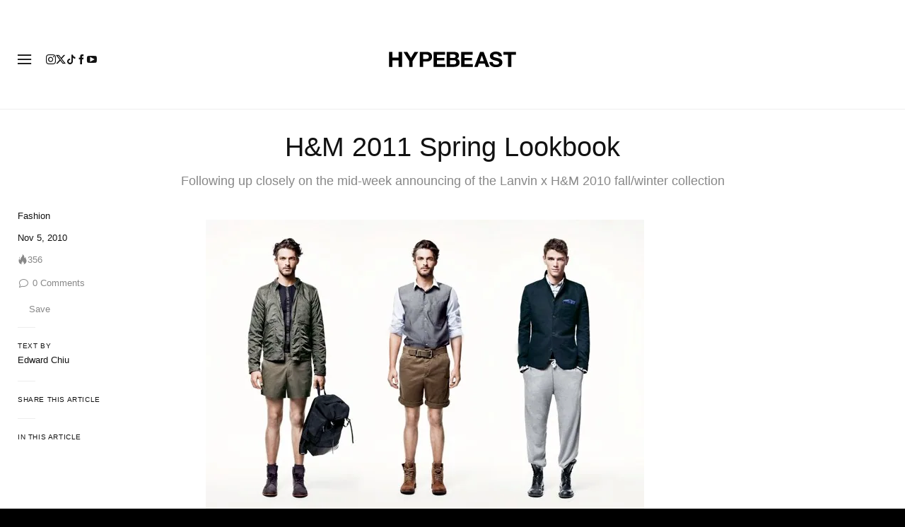

--- FILE ---
content_type: text/javascript; charset=utf-8
request_url: https://hypebeast.com/dist/hypebeast/433d956b4477e3574ca0.js
body_size: 2360
content:
(()=>{"use strict";var e,t,r,a,o,n={},d={};function i(e){var t=d[e];if(void 0!==t)return t.exports;var r=d[e]={id:e,loaded:!1,exports:{}};return n[e].call(r.exports,r,r.exports,i),r.loaded=!0,r.exports}i.m=n,e=[],i.O=(t,r,a,o)=>{if(!r){var n=1/0;for(s=0;s<e.length;s++){r=e[s][0],a=e[s][1],o=e[s][2];for(var d=!0,f=0;f<r.length;f++)(!1&o||n>=o)&&Object.keys(i.O).every((e=>i.O[e](r[f])))?r.splice(f--,1):(d=!1,o<n&&(n=o));if(d){e.splice(s--,1);var l=a();void 0!==l&&(t=l)}}return t}o=o||0;for(var s=e.length;s>0&&e[s-1][2]>o;s--)e[s]=e[s-1];e[s]=[r,a,o]},i.n=e=>{var t=e&&e.__esModule?()=>e.default:()=>e;return i.d(t,{a:t}),t},r=Object.getPrototypeOf?e=>Object.getPrototypeOf(e):e=>e.__proto__,i.t=function(e,a){if(1&a&&(e=this(e)),8&a)return e;if("object"==typeof e&&e){if(4&a&&e.__esModule)return e;if(16&a&&"function"==typeof e.then)return e}var o=Object.create(null);i.r(o);var n={};t=t||[null,r({}),r([]),r(r)];for(var d=2&a&&e;"object"==typeof d&&!~t.indexOf(d);d=r(d))Object.getOwnPropertyNames(d).forEach((t=>n[t]=()=>e[t]));return n.default=()=>e,i.d(o,n),o},i.d=(e,t)=>{for(var r in t)i.o(t,r)&&!i.o(e,r)&&Object.defineProperty(e,r,{enumerable:!0,get:t[r]})},i.f={},i.e=e=>Promise.all(Object.keys(i.f).reduce(((t,r)=>(i.f[r](e,t),t)),[])),i.u=e=>({151:"048bb8e86a3726729769",319:"6c605509899fbccb7e46",970:"6cd5d81a3d861cd22ac6",1517:"728c510c86d4a4723fb3",1518:"85f94b95ba91452d9a52",1687:"f52ab910f45c436a8934",1820:"281476604a774cbd9232",1823:"b2ce8a3a5eaaf86fff2f",3706:"155e0e8a46501de63e28",7149:"e360052394d5f5644009",7174:"36576bd479510cd4dd78",7845:"c6042a555814db98dcd9",8267:"ae7573e819bd9ac37633",9072:"c859cbba6475a0803419",9786:"563dbe65944e7f1b0e9b"}[e]+".js"),i.miniCssF=e=>({319:"1e208dfe95b43f9ad5fa",1518:"81032c85bc9cfc0d6b78",1823:"290af19e5926e450f040",7174:"402387f88db68bb330df"}[e]+".css"),i.g=function(){if("object"==typeof globalThis)return globalThis;try{return this||Function("return this")()}catch(e){if("object"==typeof window)return window}}(),i.o=(e,t)=>Object.prototype.hasOwnProperty.call(e,t),a={},o="hypebeast:",i.l=(e,t,r,n)=>{if(a[e])a[e].push(t);else{var d,f;if(void 0!==r)for(var l=document.getElementsByTagName("script"),s=0;s<l.length;s++){var u=l[s];if(u.getAttribute("src")==e||u.getAttribute("data-webpack")==o+r){d=u;break}}d||(f=!0,(d=document.createElement("script")).charset="utf-8",d.timeout=120,i.nc&&d.setAttribute("nonce",i.nc),d.setAttribute("data-webpack",o+r),d.src=e),a[e]=[t];var c=(t,r)=>{d.onerror=d.onload=null,clearTimeout(b);var o=a[e];if(delete a[e],d.parentNode&&d.parentNode.removeChild(d),o&&o.forEach((e=>e(r))),t)return t(r)},b=setTimeout(c.bind(null,void 0,{type:"timeout",target:d}),12e4);d.onerror=c.bind(null,d.onerror),d.onload=c.bind(null,d.onload),f&&document.head.appendChild(d)}},i.r=e=>{"undefined"!=typeof Symbol&&Symbol.toStringTag&&Object.defineProperty(e,Symbol.toStringTag,{value:"Module"}),Object.defineProperty(e,"__esModule",{value:!0})},i.nmd=e=>(e.paths=[],e.children||(e.children=[]),e),i.p="/dist/hypebeast/",(()=>{if("undefined"!=typeof document){var e=e=>new Promise(((t,r)=>{var a=i.miniCssF(e),o=i.p+a;if(((e,t)=>{for(var r=document.getElementsByTagName("link"),a=0;a<r.length;a++){var o=(d=r[a]).getAttribute("data-href")||d.getAttribute("href");if("stylesheet"===d.rel&&(o===e||o===t))return d}var n=document.getElementsByTagName("style");for(a=0;a<n.length;a++){var d;if((o=(d=n[a]).getAttribute("data-href"))===e||o===t)return d}})(a,o))return t();((e,t,r,a,o)=>{var n=document.createElement("link");n.rel="stylesheet",n.type="text/css",n.onerror=n.onload=r=>{if(n.onerror=n.onload=null,"load"===r.type)a();else{var d=r&&("load"===r.type?"missing":r.type),i=r&&r.target&&r.target.href||t,f=Error("Loading CSS chunk "+e+" failed.\n("+i+")");f.code="CSS_CHUNK_LOAD_FAILED",f.type=d,f.request=i,n.parentNode&&n.parentNode.removeChild(n),o(f)}},n.href=t,r?r.parentNode.insertBefore(n,r.nextSibling):document.head.appendChild(n)})(e,o,null,t,r)})),t={3666:0};i.f.miniCss=(r,a)=>{t[r]?a.push(t[r]):0!==t[r]&&{319:1,1518:1,1823:1,7174:1}[r]&&a.push(t[r]=e(r).then((()=>{t[r]=0}),(e=>{throw delete t[r],e})))}}})(),(()=>{var e={3666:0,7778:0};i.f.j=(t,r)=>{var a=i.o(e,t)?e[t]:void 0;if(0!==a)if(a)r.push(a[2]);else if(/^(3666|7778)$/.test(t))e[t]=0;else{var o=new Promise(((r,o)=>a=e[t]=[r,o]));r.push(a[2]=o);var n=i.p+i.u(t),d=Error();i.l(n,(r=>{if(i.o(e,t)&&(0!==(a=e[t])&&(e[t]=void 0),a)){var o=r&&("load"===r.type?"missing":r.type),n=r&&r.target&&r.target.src;d.message="Loading chunk "+t+" failed.\n("+o+": "+n+")",d.name="ChunkLoadError",d.type=o,d.request=n,a[1](d)}}),"chunk-"+t,t)}},i.O.j=t=>0===e[t];var t=(t,r)=>{var a,o,n=r[0],d=r[1],f=r[2],l=0;if(n.some((t=>0!==e[t]))){for(a in d)i.o(d,a)&&(i.m[a]=d[a]);if(f)var s=f(i)}for(t&&t(r);l<n.length;l++)o=n[l],i.o(e,o)&&e[o]&&e[o][0](),e[o]=0;return i.O(s)},r=self.webpackChunkhypebeast=self.webpackChunkhypebeast||[];r.forEach(t.bind(null,0)),r.push=t.bind(null,r.push.bind(r))})()})();

--- FILE ---
content_type: text/javascript; charset=utf-8
request_url: https://hypebeast.com/dist/hypebeast/8f5c4b6e9b5982eadf60.js
body_size: 63039
content:
(self.webpackChunkhypebeast=self.webpackChunkhypebeast||[]).push([[6773],{77264:function(t,e,n){!function(t,e,n){"use strict";function i(t){return t&&"object"==typeof t&&"default"in t?t:{default:t}}var r=i(e),s=i(n);function o(t,e){for(var n=0;n<e.length;n++){var i=e[n];i.enumerable=i.enumerable||!1,i.configurable=!0,"value"in i&&(i.writable=!0),Object.defineProperty(t,i.key,i)}}function a(t,e,n){return e&&o(t.prototype,e),n&&o(t,n),Object.defineProperty(t,"prototype",{writable:!1}),t}function l(){return l=Object.assign?Object.assign.bind():function(t){for(var e=1;e<arguments.length;e++){var n=arguments[e];for(var i in n)Object.prototype.hasOwnProperty.call(n,i)&&(t[i]=n[i])}return t},l.apply(this,arguments)}function u(t,e){t.prototype=Object.create(e.prototype),t.prototype.constructor=t,c(t,e)}function c(t,e){return c=Object.setPrototypeOf?Object.setPrototypeOf.bind():function(t,e){return t.__proto__=e,t},c(t,e)}var h="transitionend",d=1e6,f=1e3;function p(t){return null==t?""+t:{}.toString.call(t).match(/\s([a-z]+)/i)[1].toLowerCase()}function m(){return{bindType:h,delegateType:h,handle:function(t){if(r.default(t.target).is(this))return t.handleObj.handler.apply(this,arguments)}}}function g(t){var e=this,n=!1;return r.default(this).one(v.TRANSITION_END,(function(){n=!0})),setTimeout((function(){n||v.triggerTransitionEnd(e)}),t),this}function _(){r.default.fn.emulateTransitionEnd=g,r.default.event.special[v.TRANSITION_END]=m()}var v={TRANSITION_END:"bsTransitionEnd",getUID:function(t){do{t+=~~(Math.random()*d)}while(document.getElementById(t));return t},getSelectorFromElement:function(t){var e=t.getAttribute("data-target");if(!e||"#"===e){var n=t.getAttribute("href");e=n&&"#"!==n?n.trim():""}try{return document.querySelector(e)?e:null}catch(t){return null}},getTransitionDurationFromElement:function(t){if(!t)return 0;var e=r.default(t).css("transition-duration"),n=r.default(t).css("transition-delay");return parseFloat(e)||parseFloat(n)?(e=e.split(",")[0],n=n.split(",")[0],(parseFloat(e)+parseFloat(n))*f):0},reflow:function(t){return t.offsetHeight},triggerTransitionEnd:function(t){r.default(t).trigger(h)},supportsTransitionEnd:function(){return!!h},isElement:function(t){return(t[0]||t).nodeType},typeCheckConfig:function(t,e,n){for(var i in n)if(Object.prototype.hasOwnProperty.call(n,i)){var r=n[i],s=e[i],o=s&&v.isElement(s)?"element":p(s);if(!RegExp(r).test(o))throw Error(t.toUpperCase()+': Option "'+i+'" provided type "'+o+'" but expected type "'+r+'".')}},findShadowRoot:function(t){if(!document.documentElement.attachShadow)return null;if("function"==typeof t.getRootNode){var e=t.getRootNode();return e instanceof ShadowRoot?e:null}return t instanceof ShadowRoot?t:t.parentNode?v.findShadowRoot(t.parentNode):null},jQueryDetection:function(){if(void 0===r.default)throw new TypeError("Bootstrap's JavaScript requires jQuery. jQuery must be included before Bootstrap's JavaScript.");var t=r.default.fn.jquery.split(" ")[0].split("."),e=1,n=2,i=9,s=1,o=4;if(t[0]<n&&t[1]<i||t[0]===e&&t[1]===i&&t[2]<s||t[0]>=o)throw Error("Bootstrap's JavaScript requires at least jQuery v1.9.1 but less than v4.0.0")}};v.jQueryDetection(),_();var y="alert",b="4.6.2",C="bs.alert",w="."+C,E=".data-api",T=r.default.fn[y],k="alert",S="fade",I="show",N="close"+w,P="closed"+w,D="click"+w+E,x='[data-dismiss="alert"]',R=function(){function t(t){this._element=t}var e=t.prototype;return e.close=function(t){var e=this._element;t&&(e=this._getRootElement(t)),this._triggerCloseEvent(e).isDefaultPrevented()||this._removeElement(e)},e.dispose=function(){r.default.removeData(this._element,C),this._element=null},e._getRootElement=function(t){var e=v.getSelectorFromElement(t),n=!1;return e&&(n=document.querySelector(e)),n||(n=r.default(t).closest("."+k)[0]),n},e._triggerCloseEvent=function(t){var e=r.default.Event(N);return r.default(t).trigger(e),e},e._removeElement=function(t){var e=this;if(r.default(t).removeClass(I),r.default(t).hasClass(S)){var n=v.getTransitionDurationFromElement(t);r.default(t).one(v.TRANSITION_END,(function(n){return e._destroyElement(t,n)})).emulateTransitionEnd(n)}else this._destroyElement(t)},e._destroyElement=function(t){r.default(t).detach().trigger(P).remove()},t._jQueryInterface=function(e){return this.each((function(){var n=r.default(this),i=n.data(C);i||(i=new t(this),n.data(C,i)),"close"===e&&i[e](this)}))},t._handleDismiss=function(t){return function(e){e&&e.preventDefault(),t.close(this)}},a(t,null,[{key:"VERSION",get:function(){return b}}]),t}();r.default(document).on(D,x,R._handleDismiss(new R)),r.default.fn[y]=R._jQueryInterface,r.default.fn[y].Constructor=R,r.default.fn[y].noConflict=function(){return r.default.fn[y]=T,R._jQueryInterface};var A="button",O="4.6.2",L="bs.button",M="."+L,j=".data-api",F=r.default.fn[A],q="active",V="btn",U="focus",B="click"+M+j,W="focus"+M+j+" blur"+M+j,H="load"+M+j,z='[data-toggle^="button"]',Q='[data-toggle="buttons"]',Y='[data-toggle="button"]',$='[data-toggle="buttons"] .btn',K='input:not([type="hidden"])',G=".active",X=".btn",J=function(){function t(t){this._element=t,this.shouldAvoidTriggerChange=!1}var e=t.prototype;return e.toggle=function(){var t=!0,e=!0,n=r.default(this._element).closest(Q)[0];if(n){var i=this._element.querySelector(K);if(i){if("radio"===i.type)if(i.checked&&this._element.classList.contains(q))t=!1;else{var s=n.querySelector(G);s&&r.default(s).removeClass(q)}t&&("checkbox"!==i.type&&"radio"!==i.type||(i.checked=!this._element.classList.contains(q)),this.shouldAvoidTriggerChange||r.default(i).trigger("change")),i.focus(),e=!1}}this._element.hasAttribute("disabled")||this._element.classList.contains("disabled")||(e&&this._element.setAttribute("aria-pressed",!this._element.classList.contains(q)),t&&r.default(this._element).toggleClass(q))},e.dispose=function(){r.default.removeData(this._element,L),this._element=null},t._jQueryInterface=function(e,n){return this.each((function(){var i=r.default(this),s=i.data(L);s||(s=new t(this),i.data(L,s)),s.shouldAvoidTriggerChange=n,"toggle"===e&&s[e]()}))},a(t,null,[{key:"VERSION",get:function(){return O}}]),t}();r.default(document).on(B,z,(function(t){var e=t.target,n=e;if(r.default(e).hasClass(V)||(e=r.default(e).closest(X)[0]),!e||e.hasAttribute("disabled")||e.classList.contains("disabled"))t.preventDefault();else{var i=e.querySelector(K);if(i&&(i.hasAttribute("disabled")||i.classList.contains("disabled")))return void t.preventDefault();"INPUT"!==n.tagName&&"LABEL"===e.tagName||J._jQueryInterface.call(r.default(e),"toggle","INPUT"===n.tagName)}})).on(W,z,(function(t){var e=r.default(t.target).closest(X)[0];r.default(e).toggleClass(U,/^focus(in)?$/.test(t.type))})),r.default(window).on(H,(function(){for(var t=[].slice.call(document.querySelectorAll($)),e=0,n=t.length;e<n;e++){var i=t[e],r=i.querySelector(K);r.checked||r.hasAttribute("checked")?i.classList.add(q):i.classList.remove(q)}for(var s=0,o=(t=[].slice.call(document.querySelectorAll(Y))).length;s<o;s++){var a=t[s];"true"===a.getAttribute("aria-pressed")?a.classList.add(q):a.classList.remove(q)}})),r.default.fn[A]=J._jQueryInterface,r.default.fn[A].Constructor=J,r.default.fn[A].noConflict=function(){return r.default.fn[A]=F,J._jQueryInterface};var Z="carousel",tt="4.6.2",et="bs.carousel",nt="."+et,it=".data-api",rt=r.default.fn[Z],st=37,ot=39,at=500,lt=40,ut="carousel",ct="active",ht="slide",dt="carousel-item-right",ft="carousel-item-left",pt="carousel-item-next",mt="carousel-item-prev",gt="pointer-event",_t="next",vt="prev",yt="left",bt="right",Ct="slide"+nt,wt="slid"+nt,Et="keydown"+nt,Tt="mouseenter"+nt,kt="mouseleave"+nt,St="touchstart"+nt,It="touchmove"+nt,Nt="touchend"+nt,Pt="pointerdown"+nt,Dt="pointerup"+nt,xt="dragstart"+nt,Rt="load"+nt+it,At="click"+nt+it,Ot=".active",Lt=".active.carousel-item",Mt=".carousel-item",jt=".carousel-item img",Ft=".carousel-item-next, .carousel-item-prev",qt=".carousel-indicators",Vt="[data-slide], [data-slide-to]",Ut='[data-ride="carousel"]',Bt={interval:5e3,keyboard:!0,slide:!1,pause:"hover",wrap:!0,touch:!0},Wt={interval:"(number|boolean)",keyboard:"boolean",slide:"(boolean|string)",pause:"(string|boolean)",wrap:"boolean",touch:"boolean"},Ht={TOUCH:"touch",PEN:"pen"},zt=function(){function t(t,e){this._items=null,this._interval=null,this._activeElement=null,this._isPaused=!1,this._isSliding=!1,this.touchTimeout=null,this.touchStartX=0,this.touchDeltaX=0,this._config=this._getConfig(e),this._element=t,this._indicatorsElement=this._element.querySelector(qt),this._touchSupported="ontouchstart"in document.documentElement||navigator.maxTouchPoints>0,this._pointerEvent=!(!window.PointerEvent&&!window.MSPointerEvent),this._addEventListeners()}var e=t.prototype;return e.next=function(){this._isSliding||this._slide(_t)},e.nextWhenVisible=function(){var t=r.default(this._element);!document.hidden&&t.is(":visible")&&"hidden"!==t.css("visibility")&&this.next()},e.prev=function(){this._isSliding||this._slide(vt)},e.pause=function(t){t||(this._isPaused=!0),this._element.querySelector(Ft)&&(v.triggerTransitionEnd(this._element),this.cycle(!0)),clearInterval(this._interval),this._interval=null},e.cycle=function(t){t||(this._isPaused=!1),this._interval&&(clearInterval(this._interval),this._interval=null),this._config.interval&&!this._isPaused&&(this._updateInterval(),this._interval=setInterval((document.visibilityState?this.nextWhenVisible:this.next).bind(this),this._config.interval))},e.to=function(t){var e=this;this._activeElement=this._element.querySelector(Lt);var n=this._getItemIndex(this._activeElement);if(!(t>this._items.length-1||t<0))if(this._isSliding)r.default(this._element).one(wt,(function(){return e.to(t)}));else{if(n===t)return this.pause(),void this.cycle();var i=t>n?_t:vt;this._slide(i,this._items[t])}},e.dispose=function(){r.default(this._element).off(nt),r.default.removeData(this._element,et),this._items=null,this._config=null,this._element=null,this._interval=null,this._isPaused=null,this._isSliding=null,this._activeElement=null,this._indicatorsElement=null},e._getConfig=function(t){return t=l({},Bt,t),v.typeCheckConfig(Z,t,Wt),t},e._handleSwipe=function(){var t=Math.abs(this.touchDeltaX);if(!(t<=lt)){var e=t/this.touchDeltaX;this.touchDeltaX=0,e>0&&this.prev(),e<0&&this.next()}},e._addEventListeners=function(){var t=this;this._config.keyboard&&r.default(this._element).on(Et,(function(e){return t._keydown(e)})),"hover"===this._config.pause&&r.default(this._element).on(Tt,(function(e){return t.pause(e)})).on(kt,(function(e){return t.cycle(e)})),this._config.touch&&this._addTouchEventListeners()},e._addTouchEventListeners=function(){var t=this;if(this._touchSupported){var e=function(e){t._pointerEvent&&Ht[e.originalEvent.pointerType.toUpperCase()]?t.touchStartX=e.originalEvent.clientX:t._pointerEvent||(t.touchStartX=e.originalEvent.touches[0].clientX)},n=function(e){t.touchDeltaX=e.originalEvent.touches&&e.originalEvent.touches.length>1?0:e.originalEvent.touches[0].clientX-t.touchStartX},i=function(e){t._pointerEvent&&Ht[e.originalEvent.pointerType.toUpperCase()]&&(t.touchDeltaX=e.originalEvent.clientX-t.touchStartX),t._handleSwipe(),"hover"===t._config.pause&&(t.pause(),t.touchTimeout&&clearTimeout(t.touchTimeout),t.touchTimeout=setTimeout((function(e){return t.cycle(e)}),at+t._config.interval))};r.default(this._element.querySelectorAll(jt)).on(xt,(function(t){return t.preventDefault()})),this._pointerEvent?(r.default(this._element).on(Pt,(function(t){return e(t)})),r.default(this._element).on(Dt,(function(t){return i(t)})),this._element.classList.add(gt)):(r.default(this._element).on(St,(function(t){return e(t)})),r.default(this._element).on(It,(function(t){return n(t)})),r.default(this._element).on(Nt,(function(t){return i(t)})))}},e._keydown=function(t){if(!/input|textarea/i.test(t.target.tagName))switch(t.which){case st:t.preventDefault(),this.prev();break;case ot:t.preventDefault(),this.next()}},e._getItemIndex=function(t){return this._items=t&&t.parentNode?[].slice.call(t.parentNode.querySelectorAll(Mt)):[],this._items.indexOf(t)},e._getItemByDirection=function(t,e){var n=t===_t,i=t===vt,r=this._getItemIndex(e),s=this._items.length-1;if((i&&0===r||n&&r===s)&&!this._config.wrap)return e;var o=(r+(t===vt?-1:1))%this._items.length;return-1===o?this._items[this._items.length-1]:this._items[o]},e._triggerSlideEvent=function(t,e){var n=this._getItemIndex(t),i=this._getItemIndex(this._element.querySelector(Lt)),s=r.default.Event(Ct,{relatedTarget:t,direction:e,from:i,to:n});return r.default(this._element).trigger(s),s},e._setActiveIndicatorElement=function(t){if(this._indicatorsElement){var e=[].slice.call(this._indicatorsElement.querySelectorAll(Ot));r.default(e).removeClass(ct);var n=this._indicatorsElement.children[this._getItemIndex(t)];n&&r.default(n).addClass(ct)}},e._updateInterval=function(){var t=this._activeElement||this._element.querySelector(Lt);if(t){var e=parseInt(t.getAttribute("data-interval"),10);e?(this._config.defaultInterval=this._config.defaultInterval||this._config.interval,this._config.interval=e):this._config.interval=this._config.defaultInterval||this._config.interval}},e._slide=function(t,e){var n,i,s,o=this,a=this._element.querySelector(Lt),l=this._getItemIndex(a),u=e||a&&this._getItemByDirection(t,a),c=this._getItemIndex(u),h=!!this._interval;if(t===_t?(n=ft,i=pt,s=yt):(n=dt,i=mt,s=bt),u&&r.default(u).hasClass(ct))this._isSliding=!1;else if(!this._triggerSlideEvent(u,s).isDefaultPrevented()&&a&&u){this._isSliding=!0,h&&this.pause(),this._setActiveIndicatorElement(u),this._activeElement=u;var d=r.default.Event(wt,{relatedTarget:u,direction:s,from:l,to:c});if(r.default(this._element).hasClass(ht)){r.default(u).addClass(i),v.reflow(u),r.default(a).addClass(n),r.default(u).addClass(n);var f=v.getTransitionDurationFromElement(a);r.default(a).one(v.TRANSITION_END,(function(){r.default(u).removeClass(n+" "+i).addClass(ct),r.default(a).removeClass(ct+" "+i+" "+n),o._isSliding=!1,setTimeout((function(){return r.default(o._element).trigger(d)}),0)})).emulateTransitionEnd(f)}else r.default(a).removeClass(ct),r.default(u).addClass(ct),this._isSliding=!1,r.default(this._element).trigger(d);h&&this.cycle()}},t._jQueryInterface=function(e){return this.each((function(){var n=r.default(this).data(et),i=l({},Bt,r.default(this).data());"object"==typeof e&&(i=l({},i,e));var s="string"==typeof e?e:i.slide;if(n||(n=new t(this,i),r.default(this).data(et,n)),"number"==typeof e)n.to(e);else if("string"==typeof s){if(void 0===n[s])throw new TypeError('No method named "'+s+'"');n[s]()}else i.interval&&i.ride&&(n.pause(),n.cycle())}))},t._dataApiClickHandler=function(e){var n=v.getSelectorFromElement(this);if(n){var i=r.default(n)[0];if(i&&r.default(i).hasClass(ut)){var s=l({},r.default(i).data(),r.default(this).data()),o=this.getAttribute("data-slide-to");o&&(s.interval=!1),t._jQueryInterface.call(r.default(i),s),o&&r.default(i).data(et).to(o),e.preventDefault()}}},a(t,null,[{key:"VERSION",get:function(){return tt}},{key:"Default",get:function(){return Bt}}]),t}();r.default(document).on(At,Vt,zt._dataApiClickHandler),r.default(window).on(Rt,(function(){for(var t=[].slice.call(document.querySelectorAll(Ut)),e=0,n=t.length;e<n;e++){var i=r.default(t[e]);zt._jQueryInterface.call(i,i.data())}})),r.default.fn[Z]=zt._jQueryInterface,r.default.fn[Z].Constructor=zt,r.default.fn[Z].noConflict=function(){return r.default.fn[Z]=rt,zt._jQueryInterface};var Qt="collapse",Yt="4.6.2",$t="bs.collapse",Kt="."+$t,Gt=".data-api",Xt=r.default.fn[Qt],Jt="show",Zt="collapse",te="collapsing",ee="collapsed",ne="width",ie="height",re="show"+Kt,se="shown"+Kt,oe="hide"+Kt,ae="hidden"+Kt,le="click"+Kt+Gt,ue=".show, .collapsing",ce='[data-toggle="collapse"]',he={toggle:!0,parent:""},de={toggle:"boolean",parent:"(string|element)"},fe=function(){function t(t,e){this._isTransitioning=!1,this._element=t,this._config=this._getConfig(e),this._triggerArray=[].slice.call(document.querySelectorAll('[data-toggle="collapse"][href="#'+t.id+'"],[data-toggle="collapse"][data-target="#'+t.id+'"]'));for(var n=[].slice.call(document.querySelectorAll(ce)),i=0,r=n.length;i<r;i++){var s=n[i],o=v.getSelectorFromElement(s),a=[].slice.call(document.querySelectorAll(o)).filter((function(e){return e===t}));null!==o&&a.length>0&&(this._selector=o,this._triggerArray.push(s))}this._parent=this._config.parent?this._getParent():null,this._config.parent||this._addAriaAndCollapsedClass(this._element,this._triggerArray),this._config.toggle&&this.toggle()}var e=t.prototype;return e.toggle=function(){r.default(this._element).hasClass(Jt)?this.hide():this.show()},e.show=function(){var e,n,i=this;if(!(this._isTransitioning||r.default(this._element).hasClass(Jt)||(this._parent&&0===(e=[].slice.call(this._parent.querySelectorAll(ue)).filter((function(t){return"string"==typeof i._config.parent?t.getAttribute("data-parent")===i._config.parent:t.classList.contains(Zt)}))).length&&(e=null),e&&(n=r.default(e).not(this._selector).data($t))&&n._isTransitioning))){var s=r.default.Event(re);if(r.default(this._element).trigger(s),!s.isDefaultPrevented()){e&&(t._jQueryInterface.call(r.default(e).not(this._selector),"hide"),n||r.default(e).data($t,null));var o=this._getDimension();r.default(this._element).removeClass(Zt).addClass(te),this._element.style[o]=0,this._triggerArray.length&&r.default(this._triggerArray).removeClass(ee).attr("aria-expanded",!0),this.setTransitioning(!0);var a=function(){r.default(i._element).removeClass(te).addClass(Zt+" "+Jt),i._element.style[o]="",i.setTransitioning(!1),r.default(i._element).trigger(se)},l="scroll"+(o[0].toUpperCase()+o.slice(1)),u=v.getTransitionDurationFromElement(this._element);r.default(this._element).one(v.TRANSITION_END,a).emulateTransitionEnd(u),this._element.style[o]=this._element[l]+"px"}}},e.hide=function(){var t=this;if(!this._isTransitioning&&r.default(this._element).hasClass(Jt)){var e=r.default.Event(oe);if(r.default(this._element).trigger(e),!e.isDefaultPrevented()){var n=this._getDimension();this._element.style[n]=this._element.getBoundingClientRect()[n]+"px",v.reflow(this._element),r.default(this._element).addClass(te).removeClass(Zt+" "+Jt);var i=this._triggerArray.length;if(i>0)for(var s=0;s<i;s++){var o=this._triggerArray[s],a=v.getSelectorFromElement(o);null!==a&&(r.default([].slice.call(document.querySelectorAll(a))).hasClass(Jt)||r.default(o).addClass(ee).attr("aria-expanded",!1))}this.setTransitioning(!0);var l=function(){t.setTransitioning(!1),r.default(t._element).removeClass(te).addClass(Zt).trigger(ae)};this._element.style[n]="";var u=v.getTransitionDurationFromElement(this._element);r.default(this._element).one(v.TRANSITION_END,l).emulateTransitionEnd(u)}}},e.setTransitioning=function(t){this._isTransitioning=t},e.dispose=function(){r.default.removeData(this._element,$t),this._config=null,this._parent=null,this._element=null,this._triggerArray=null,this._isTransitioning=null},e._getConfig=function(t){return(t=l({},he,t)).toggle=!!t.toggle,v.typeCheckConfig(Qt,t,de),t},e._getDimension=function(){return r.default(this._element).hasClass(ne)?ne:ie},e._getParent=function(){var e,n=this;v.isElement(this._config.parent)?(e=this._config.parent,void 0!==this._config.parent.jquery&&(e=this._config.parent[0])):e=document.querySelector(this._config.parent);var i='[data-toggle="collapse"][data-parent="'+this._config.parent+'"]',s=[].slice.call(e.querySelectorAll(i));return r.default(s).each((function(e,i){n._addAriaAndCollapsedClass(t._getTargetFromElement(i),[i])})),e},e._addAriaAndCollapsedClass=function(t,e){var n=r.default(t).hasClass(Jt);e.length&&r.default(e).toggleClass(ee,!n).attr("aria-expanded",n)},t._getTargetFromElement=function(t){var e=v.getSelectorFromElement(t);return e?document.querySelector(e):null},t._jQueryInterface=function(e){return this.each((function(){var n=r.default(this),i=n.data($t),s=l({},he,n.data(),"object"==typeof e&&e?e:{});if(!i&&s.toggle&&"string"==typeof e&&/show|hide/.test(e)&&(s.toggle=!1),i||(i=new t(this,s),n.data($t,i)),"string"==typeof e){if(void 0===i[e])throw new TypeError('No method named "'+e+'"');i[e]()}}))},a(t,null,[{key:"VERSION",get:function(){return Yt}},{key:"Default",get:function(){return he}}]),t}();r.default(document).on(le,ce,(function(t){"A"===t.currentTarget.tagName&&t.preventDefault();var e=r.default(this),n=v.getSelectorFromElement(this),i=[].slice.call(document.querySelectorAll(n));r.default(i).each((function(){var t=r.default(this),n=t.data($t)?"toggle":e.data();fe._jQueryInterface.call(t,n)}))})),r.default.fn[Qt]=fe._jQueryInterface,r.default.fn[Qt].Constructor=fe,r.default.fn[Qt].noConflict=function(){return r.default.fn[Qt]=Xt,fe._jQueryInterface};var pe="dropdown",me="4.6.2",ge="bs.dropdown",_e="."+ge,ve=".data-api",ye=r.default.fn[pe],be=27,Ce=32,we=9,Ee=38,Te=40,ke=3,Se=RegExp(Ee+"|"+Te+"|"+be),Ie="disabled",Ne="show",Pe="dropup",De="dropright",xe="dropleft",Re="dropdown-menu-right",Ae="position-static",Oe="hide"+_e,Le="hidden"+_e,Me="show"+_e,je="shown"+_e,Fe="click"+_e,qe="click"+_e+ve,Ve="keydown"+_e+ve,Ue="keyup"+_e+ve,Be='[data-toggle="dropdown"]',We=".dropdown form",He=".dropdown-menu",ze=".navbar-nav",Qe=".dropdown-menu .dropdown-item:not(.disabled):not(:disabled)",Ye="top-start",$e="top-end",Ke="bottom-start",Ge="bottom-end",Xe="right-start",Je="left-start",Ze={offset:0,flip:!0,boundary:"scrollParent",reference:"toggle",display:"dynamic",popperConfig:null},tn={offset:"(number|string|function)",flip:"boolean",boundary:"(string|element)",reference:"(string|element)",display:"string",popperConfig:"(null|object)"},en=function(){function t(t,e){this._element=t,this._popper=null,this._config=this._getConfig(e),this._menu=this._getMenuElement(),this._inNavbar=this._detectNavbar(),this._addEventListeners()}var e=t.prototype;return e.toggle=function(){if(!this._element.disabled&&!r.default(this._element).hasClass(Ie)){var e=r.default(this._menu).hasClass(Ne);t._clearMenus(),e||this.show(!0)}},e.show=function(e){if(void 0===e&&(e=!1),!(this._element.disabled||r.default(this._element).hasClass(Ie)||r.default(this._menu).hasClass(Ne))){var n={relatedTarget:this._element},i=r.default.Event(Me,n),o=t._getParentFromElement(this._element);if(r.default(o).trigger(i),!i.isDefaultPrevented()){if(!this._inNavbar&&e){if(void 0===s.default)throw new TypeError("Bootstrap's dropdowns require Popper (https://popper.js.org)");var a=this._element;"parent"===this._config.reference?a=o:v.isElement(this._config.reference)&&(a=this._config.reference,void 0!==this._config.reference.jquery&&(a=this._config.reference[0])),"scrollParent"!==this._config.boundary&&r.default(o).addClass(Ae),this._popper=new s.default(a,this._menu,this._getPopperConfig())}"ontouchstart"in document.documentElement&&0===r.default(o).closest(ze).length&&r.default(document.body).children().on("mouseover",null,r.default.noop),this._element.focus(),this._element.setAttribute("aria-expanded",!0),r.default(this._menu).toggleClass(Ne),r.default(o).toggleClass(Ne).trigger(r.default.Event(je,n))}}},e.hide=function(){if(!this._element.disabled&&!r.default(this._element).hasClass(Ie)&&r.default(this._menu).hasClass(Ne)){var e={relatedTarget:this._element},n=r.default.Event(Oe,e),i=t._getParentFromElement(this._element);r.default(i).trigger(n),n.isDefaultPrevented()||(this._popper&&this._popper.destroy(),r.default(this._menu).toggleClass(Ne),r.default(i).toggleClass(Ne).trigger(r.default.Event(Le,e)))}},e.dispose=function(){r.default.removeData(this._element,ge),r.default(this._element).off(_e),this._element=null,this._menu=null,null!==this._popper&&(this._popper.destroy(),this._popper=null)},e.update=function(){this._inNavbar=this._detectNavbar(),null!==this._popper&&this._popper.scheduleUpdate()},e._addEventListeners=function(){var t=this;r.default(this._element).on(Fe,(function(e){e.preventDefault(),e.stopPropagation(),t.toggle()}))},e._getConfig=function(t){return t=l({},this.constructor.Default,r.default(this._element).data(),t),v.typeCheckConfig(pe,t,this.constructor.DefaultType),t},e._getMenuElement=function(){if(!this._menu){var e=t._getParentFromElement(this._element);e&&(this._menu=e.querySelector(He))}return this._menu},e._getPlacement=function(){var t=r.default(this._element.parentNode),e=Ke;return t.hasClass(Pe)?e=r.default(this._menu).hasClass(Re)?$e:Ye:t.hasClass(De)?e=Xe:t.hasClass(xe)?e=Je:r.default(this._menu).hasClass(Re)&&(e=Ge),e},e._detectNavbar=function(){return r.default(this._element).closest(".navbar").length>0},e._getOffset=function(){var t=this,e={};return"function"==typeof this._config.offset?e.fn=function(e){return e.offsets=l({},e.offsets,t._config.offset(e.offsets,t._element)),e}:e.offset=this._config.offset,e},e._getPopperConfig=function(){var t={placement:this._getPlacement(),modifiers:{offset:this._getOffset(),flip:{enabled:this._config.flip},preventOverflow:{boundariesElement:this._config.boundary}}};return"static"===this._config.display&&(t.modifiers.applyStyle={enabled:!1}),l({},t,this._config.popperConfig)},t._jQueryInterface=function(e){return this.each((function(){var n=r.default(this).data(ge);if(n||(n=new t(this,"object"==typeof e?e:null),r.default(this).data(ge,n)),"string"==typeof e){if(void 0===n[e])throw new TypeError('No method named "'+e+'"');n[e]()}}))},t._clearMenus=function(e){if(!e||e.which!==ke&&("keyup"!==e.type||e.which===we))for(var n=[].slice.call(document.querySelectorAll(Be)),i=0,s=n.length;i<s;i++){var o=t._getParentFromElement(n[i]),a=r.default(n[i]).data(ge),l={relatedTarget:n[i]};if(e&&"click"===e.type&&(l.clickEvent=e),a){var u=a._menu;if(r.default(o).hasClass(Ne)&&!(e&&("click"===e.type&&/input|textarea/i.test(e.target.tagName)||"keyup"===e.type&&e.which===we)&&r.default.contains(o,e.target))){var c=r.default.Event(Oe,l);r.default(o).trigger(c),c.isDefaultPrevented()||("ontouchstart"in document.documentElement&&r.default(document.body).children().off("mouseover",null,r.default.noop),n[i].setAttribute("aria-expanded","false"),a._popper&&a._popper.destroy(),r.default(u).removeClass(Ne),r.default(o).removeClass(Ne).trigger(r.default.Event(Le,l)))}}}},t._getParentFromElement=function(t){var e,n=v.getSelectorFromElement(t);return n&&(e=document.querySelector(n)),e||t.parentNode},t._dataApiKeydownHandler=function(e){if(!(/input|textarea/i.test(e.target.tagName)?e.which===Ce||e.which!==be&&(e.which!==Te&&e.which!==Ee||r.default(e.target).closest(He).length):!Se.test(e.which))&&!this.disabled&&!r.default(this).hasClass(Ie)){var n=t._getParentFromElement(this),i=r.default(n).hasClass(Ne);if(i||e.which!==be){if(e.preventDefault(),e.stopPropagation(),!i||e.which===be||e.which===Ce)return e.which===be&&r.default(n.querySelector(Be)).trigger("focus"),void r.default(this).trigger("click");var s=[].slice.call(n.querySelectorAll(Qe)).filter((function(t){return r.default(t).is(":visible")}));if(0!==s.length){var o=s.indexOf(e.target);e.which===Ee&&o>0&&o--,e.which===Te&&o<s.length-1&&o++,o<0&&(o=0),s[o].focus()}}}},a(t,null,[{key:"VERSION",get:function(){return me}},{key:"Default",get:function(){return Ze}},{key:"DefaultType",get:function(){return tn}}]),t}();r.default(document).on(Ve,Be,en._dataApiKeydownHandler).on(Ve,He,en._dataApiKeydownHandler).on(qe+" "+Ue,en._clearMenus).on(qe,Be,(function(t){t.preventDefault(),t.stopPropagation(),en._jQueryInterface.call(r.default(this),"toggle")})).on(qe,We,(function(t){t.stopPropagation()})),r.default.fn[pe]=en._jQueryInterface,r.default.fn[pe].Constructor=en,r.default.fn[pe].noConflict=function(){return r.default.fn[pe]=ye,en._jQueryInterface};var nn="modal",rn="4.6.2",sn="bs.modal",on="."+sn,an=".data-api",ln=r.default.fn[nn],un=27,cn="modal-dialog-scrollable",hn="modal-scrollbar-measure",dn="modal-backdrop",fn="modal-open",pn="fade",mn="show",gn="modal-static",_n="hide"+on,vn="hidePrevented"+on,yn="hidden"+on,bn="show"+on,Cn="shown"+on,wn="focusin"+on,En="resize"+on,Tn="click.dismiss"+on,kn="keydown.dismiss"+on,Sn="mouseup.dismiss"+on,In="mousedown.dismiss"+on,Nn="click"+on+an,Pn=".modal-dialog",Dn=".modal-body",xn='[data-toggle="modal"]',Rn='[data-dismiss="modal"]',An=".fixed-top, .fixed-bottom, .is-fixed, .sticky-top",On=".sticky-top",Ln={backdrop:!0,keyboard:!0,focus:!0,show:!0},Mn={backdrop:"(boolean|string)",keyboard:"boolean",focus:"boolean",show:"boolean"},jn=function(){function t(t,e){this._config=this._getConfig(e),this._element=t,this._dialog=t.querySelector(Pn),this._backdrop=null,this._isShown=!1,this._isBodyOverflowing=!1,this._ignoreBackdropClick=!1,this._isTransitioning=!1,this._scrollbarWidth=0}var e=t.prototype;return e.toggle=function(t){return this._isShown?this.hide():this.show(t)},e.show=function(t){var e=this;if(!this._isShown&&!this._isTransitioning){var n=r.default.Event(bn,{relatedTarget:t});r.default(this._element).trigger(n),n.isDefaultPrevented()||(this._isShown=!0,r.default(this._element).hasClass(pn)&&(this._isTransitioning=!0),this._checkScrollbar(),this._setScrollbar(),this._adjustDialog(),this._setEscapeEvent(),this._setResizeEvent(),r.default(this._element).on(Tn,Rn,(function(t){return e.hide(t)})),r.default(this._dialog).on(In,(function(){r.default(e._element).one(Sn,(function(t){r.default(t.target).is(e._element)&&(e._ignoreBackdropClick=!0)}))})),this._showBackdrop((function(){return e._showElement(t)})))}},e.hide=function(t){var e=this;if(t&&t.preventDefault(),this._isShown&&!this._isTransitioning){var n=r.default.Event(_n);if(r.default(this._element).trigger(n),this._isShown&&!n.isDefaultPrevented()){this._isShown=!1;var i=r.default(this._element).hasClass(pn);if(i&&(this._isTransitioning=!0),this._setEscapeEvent(),this._setResizeEvent(),r.default(document).off(wn),r.default(this._element).removeClass(mn),r.default(this._element).off(Tn),r.default(this._dialog).off(In),i){var s=v.getTransitionDurationFromElement(this._element);r.default(this._element).one(v.TRANSITION_END,(function(t){return e._hideModal(t)})).emulateTransitionEnd(s)}else this._hideModal()}}},e.dispose=function(){[window,this._element,this._dialog].forEach((function(t){return r.default(t).off(on)})),r.default(document).off(wn),r.default.removeData(this._element,sn),this._config=null,this._element=null,this._dialog=null,this._backdrop=null,this._isShown=null,this._isBodyOverflowing=null,this._ignoreBackdropClick=null,this._isTransitioning=null,this._scrollbarWidth=null},e.handleUpdate=function(){this._adjustDialog()},e._getConfig=function(t){return t=l({},Ln,t),v.typeCheckConfig(nn,t,Mn),t},e._triggerBackdropTransition=function(){var t=this,e=r.default.Event(vn);if(r.default(this._element).trigger(e),!e.isDefaultPrevented()){var n=this._element.scrollHeight>document.documentElement.clientHeight;n||(this._element.style.overflowY="hidden"),this._element.classList.add(gn);var i=v.getTransitionDurationFromElement(this._dialog);r.default(this._element).off(v.TRANSITION_END),r.default(this._element).one(v.TRANSITION_END,(function(){t._element.classList.remove(gn),n||r.default(t._element).one(v.TRANSITION_END,(function(){t._element.style.overflowY=""})).emulateTransitionEnd(t._element,i)})).emulateTransitionEnd(i),this._element.focus()}},e._showElement=function(t){var e=this,n=r.default(this._element).hasClass(pn),i=this._dialog?this._dialog.querySelector(Dn):null;this._element.parentNode&&this._element.parentNode.nodeType===Node.ELEMENT_NODE||document.body.appendChild(this._element),this._element.style.display="block",this._element.removeAttribute("aria-hidden"),this._element.setAttribute("aria-modal",!0),this._element.setAttribute("role","dialog"),r.default(this._dialog).hasClass(cn)&&i?i.scrollTop=0:this._element.scrollTop=0,n&&v.reflow(this._element),r.default(this._element).addClass(mn),this._config.focus&&this._enforceFocus();var s=r.default.Event(Cn,{relatedTarget:t}),o=function(){e._config.focus&&e._element.focus(),e._isTransitioning=!1,r.default(e._element).trigger(s)};if(n){var a=v.getTransitionDurationFromElement(this._dialog);r.default(this._dialog).one(v.TRANSITION_END,o).emulateTransitionEnd(a)}else o()},e._enforceFocus=function(){var t=this;r.default(document).off(wn).on(wn,(function(e){document!==e.target&&t._element!==e.target&&0===r.default(t._element).has(e.target).length&&t._element.focus()}))},e._setEscapeEvent=function(){var t=this;this._isShown?r.default(this._element).on(kn,(function(e){t._config.keyboard&&e.which===un?(e.preventDefault(),t.hide()):t._config.keyboard||e.which!==un||t._triggerBackdropTransition()})):this._isShown||r.default(this._element).off(kn)},e._setResizeEvent=function(){var t=this;this._isShown?r.default(window).on(En,(function(e){return t.handleUpdate(e)})):r.default(window).off(En)},e._hideModal=function(){var t=this;this._element.style.display="none",this._element.setAttribute("aria-hidden",!0),this._element.removeAttribute("aria-modal"),this._element.removeAttribute("role"),this._isTransitioning=!1,this._showBackdrop((function(){r.default(document.body).removeClass(fn),t._resetAdjustments(),t._resetScrollbar(),r.default(t._element).trigger(yn)}))},e._removeBackdrop=function(){this._backdrop&&(r.default(this._backdrop).remove(),this._backdrop=null)},e._showBackdrop=function(t){var e=this,n=r.default(this._element).hasClass(pn)?pn:"";if(this._isShown&&this._config.backdrop){if(this._backdrop=document.createElement("div"),this._backdrop.className=dn,n&&this._backdrop.classList.add(n),r.default(this._backdrop).appendTo(document.body),r.default(this._element).on(Tn,(function(t){e._ignoreBackdropClick?e._ignoreBackdropClick=!1:t.target===t.currentTarget&&("static"===e._config.backdrop?e._triggerBackdropTransition():e.hide())})),n&&v.reflow(this._backdrop),r.default(this._backdrop).addClass(mn),!t)return;if(!n)return void t();var i=v.getTransitionDurationFromElement(this._backdrop);r.default(this._backdrop).one(v.TRANSITION_END,t).emulateTransitionEnd(i)}else if(!this._isShown&&this._backdrop){r.default(this._backdrop).removeClass(mn);var s=function(){e._removeBackdrop(),t&&t()};if(r.default(this._element).hasClass(pn)){var o=v.getTransitionDurationFromElement(this._backdrop);r.default(this._backdrop).one(v.TRANSITION_END,s).emulateTransitionEnd(o)}else s()}else t&&t()},e._adjustDialog=function(){var t=this._element.scrollHeight>document.documentElement.clientHeight;!this._isBodyOverflowing&&t&&(this._element.style.paddingLeft=this._scrollbarWidth+"px"),this._isBodyOverflowing&&!t&&(this._element.style.paddingRight=this._scrollbarWidth+"px")},e._resetAdjustments=function(){this._element.style.paddingLeft="",this._element.style.paddingRight=""},e._checkScrollbar=function(){var t=document.body.getBoundingClientRect();this._isBodyOverflowing=Math.round(t.left+t.right)<window.innerWidth,this._scrollbarWidth=this._getScrollbarWidth()},e._setScrollbar=function(){var t=this;if(this._isBodyOverflowing){var e=[].slice.call(document.querySelectorAll(An)),n=[].slice.call(document.querySelectorAll(On));r.default(e).each((function(e,n){var i=n.style.paddingRight,s=r.default(n).css("padding-right");r.default(n).data("padding-right",i).css("padding-right",parseFloat(s)+t._scrollbarWidth+"px")})),r.default(n).each((function(e,n){var i=n.style.marginRight,s=r.default(n).css("margin-right");r.default(n).data("margin-right",i).css("margin-right",parseFloat(s)-t._scrollbarWidth+"px")}));var i=document.body.style.paddingRight,s=r.default(document.body).css("padding-right");r.default(document.body).data("padding-right",i).css("padding-right",parseFloat(s)+this._scrollbarWidth+"px")}r.default(document.body).addClass(fn)},e._resetScrollbar=function(){var t=[].slice.call(document.querySelectorAll(An));r.default(t).each((function(t,e){var n=r.default(e).data("padding-right");r.default(e).removeData("padding-right"),e.style.paddingRight=n||""}));var e=[].slice.call(document.querySelectorAll(""+On));r.default(e).each((function(t,e){var n=r.default(e).data("margin-right");void 0!==n&&r.default(e).css("margin-right",n).removeData("margin-right")}));var n=r.default(document.body).data("padding-right");r.default(document.body).removeData("padding-right"),document.body.style.paddingRight=n||""},e._getScrollbarWidth=function(){var t=document.createElement("div");t.className=hn,document.body.appendChild(t);var e=t.getBoundingClientRect().width-t.clientWidth;return document.body.removeChild(t),e},t._jQueryInterface=function(e,n){return this.each((function(){var i=r.default(this).data(sn),s=l({},Ln,r.default(this).data(),"object"==typeof e&&e?e:{});if(i||(i=new t(this,s),r.default(this).data(sn,i)),"string"==typeof e){if(void 0===i[e])throw new TypeError('No method named "'+e+'"');i[e](n)}else s.show&&i.show(n)}))},a(t,null,[{key:"VERSION",get:function(){return rn}},{key:"Default",get:function(){return Ln}}]),t}();r.default(document).on(Nn,xn,(function(t){var e,n=this,i=v.getSelectorFromElement(this);i&&(e=document.querySelector(i));var s=r.default(e).data(sn)?"toggle":l({},r.default(e).data(),r.default(this).data());"A"!==this.tagName&&"AREA"!==this.tagName||t.preventDefault();var o=r.default(e).one(bn,(function(t){t.isDefaultPrevented()||o.one(yn,(function(){r.default(n).is(":visible")&&n.focus()}))}));jn._jQueryInterface.call(r.default(e),s,this)})),r.default.fn[nn]=jn._jQueryInterface,r.default.fn[nn].Constructor=jn,r.default.fn[nn].noConflict=function(){return r.default.fn[nn]=ln,jn._jQueryInterface};var Fn=["background","cite","href","itemtype","longdesc","poster","src","xlink:href"],qn={"*":["class","dir","id","lang","role",/^aria-[\w-]*$/i],a:["target","href","title","rel"],area:[],b:[],br:[],col:[],code:[],div:[],em:[],hr:[],h1:[],h2:[],h3:[],h4:[],h5:[],h6:[],i:[],img:["src","srcset","alt","title","width","height"],li:[],ol:[],p:[],pre:[],s:[],small:[],span:[],sub:[],sup:[],strong:[],u:[],ul:[]},Vn=/^(?:(?:https?|mailto|ftp|tel|file|sms):|[^#&/:?]*(?:[#/?]|$))/i,Un=/^data:(?:image\/(?:bmp|gif|jpeg|jpg|png|tiff|webp)|video\/(?:mpeg|mp4|ogg|webm)|audio\/(?:mp3|oga|ogg|opus));base64,[\d+/a-z]+=*$/i;function Bn(t,e){var n=t.nodeName.toLowerCase();if(-1!==e.indexOf(n))return-1===Fn.indexOf(n)||!(!Vn.test(t.nodeValue)&&!Un.test(t.nodeValue));for(var i=e.filter((function(t){return t instanceof RegExp})),r=0,s=i.length;r<s;r++)if(i[r].test(n))return!0;return!1}function Wn(t,e,n){if(0===t.length)return t;if(n&&"function"==typeof n)return n(t);for(var i=(new window.DOMParser).parseFromString(t,"text/html"),r=Object.keys(e),s=[].slice.call(i.body.querySelectorAll("*")),o=function(t,n){var i=s[t],o=i.nodeName.toLowerCase();if(-1===r.indexOf(i.nodeName.toLowerCase()))return i.parentNode.removeChild(i),"continue";var a=[].slice.call(i.attributes),l=[].concat(e["*"]||[],e[o]||[]);a.forEach((function(t){Bn(t,l)||i.removeAttribute(t.nodeName)}))},a=0,l=s.length;a<l;a++)o(a);return i.body.innerHTML}var Hn="tooltip",zn="4.6.2",Qn="bs.tooltip",Yn="."+Qn,$n=r.default.fn[Hn],Kn="bs-tooltip",Gn=RegExp("(^|\\s)"+Kn+"\\S+","g"),Xn=["sanitize","whiteList","sanitizeFn"],Jn="fade",Zn="show",ti="show",ei="out",ni=".tooltip-inner",ii=".arrow",ri="hover",si="focus",oi="click",ai="manual",li={AUTO:"auto",TOP:"top",RIGHT:"right",BOTTOM:"bottom",LEFT:"left"},ui={animation:!0,template:'<div class="tooltip" role="tooltip"><div class="arrow"></div><div class="tooltip-inner"></div></div>',trigger:"hover focus",title:"",delay:0,html:!1,selector:!1,placement:"top",offset:0,container:!1,fallbackPlacement:"flip",boundary:"scrollParent",customClass:"",sanitize:!0,sanitizeFn:null,whiteList:qn,popperConfig:null},ci={animation:"boolean",template:"string",title:"(string|element|function)",trigger:"string",delay:"(number|object)",html:"boolean",selector:"(string|boolean)",placement:"(string|function)",offset:"(number|string|function)",container:"(string|element|boolean)",fallbackPlacement:"(string|array)",boundary:"(string|element)",customClass:"(string|function)",sanitize:"boolean",sanitizeFn:"(null|function)",whiteList:"object",popperConfig:"(null|object)"},hi={HIDE:"hide"+Yn,HIDDEN:"hidden"+Yn,SHOW:"show"+Yn,SHOWN:"shown"+Yn,INSERTED:"inserted"+Yn,CLICK:"click"+Yn,FOCUSIN:"focusin"+Yn,FOCUSOUT:"focusout"+Yn,MOUSEENTER:"mouseenter"+Yn,MOUSELEAVE:"mouseleave"+Yn},di=function(){function t(t,e){if(void 0===s.default)throw new TypeError("Bootstrap's tooltips require Popper (https://popper.js.org)");this._isEnabled=!0,this._timeout=0,this._hoverState="",this._activeTrigger={},this._popper=null,this.element=t,this.config=this._getConfig(e),this.tip=null,this._setListeners()}var e=t.prototype;return e.enable=function(){this._isEnabled=!0},e.disable=function(){this._isEnabled=!1},e.toggleEnabled=function(){this._isEnabled=!this._isEnabled},e.toggle=function(t){if(this._isEnabled)if(t){var e=this.constructor.DATA_KEY,n=r.default(t.currentTarget).data(e);n||(n=new this.constructor(t.currentTarget,this._getDelegateConfig()),r.default(t.currentTarget).data(e,n)),n._activeTrigger.click=!n._activeTrigger.click,n._isWithActiveTrigger()?n._enter(null,n):n._leave(null,n)}else{if(r.default(this.getTipElement()).hasClass(Zn))return void this._leave(null,this);this._enter(null,this)}},e.dispose=function(){clearTimeout(this._timeout),r.default.removeData(this.element,this.constructor.DATA_KEY),r.default(this.element).off(this.constructor.EVENT_KEY),r.default(this.element).closest(".modal").off("hide.bs.modal",this._hideModalHandler),this.tip&&r.default(this.tip).remove(),this._isEnabled=null,this._timeout=null,this._hoverState=null,this._activeTrigger=null,this._popper&&this._popper.destroy(),this._popper=null,this.element=null,this.config=null,this.tip=null},e.show=function(){var t=this;if("none"===r.default(this.element).css("display"))throw Error("Please use show on visible elements");var e=r.default.Event(this.constructor.Event.SHOW);if(this.isWithContent()&&this._isEnabled){r.default(this.element).trigger(e);var n=v.findShadowRoot(this.element),i=r.default.contains(null!==n?n:this.element.ownerDocument.documentElement,this.element);if(e.isDefaultPrevented()||!i)return;var o=this.getTipElement(),a=v.getUID(this.constructor.NAME);o.setAttribute("id",a),this.element.setAttribute("aria-describedby",a),this.setContent(),this.config.animation&&r.default(o).addClass(Jn);var l="function"==typeof this.config.placement?this.config.placement.call(this,o,this.element):this.config.placement,u=this._getAttachment(l);this.addAttachmentClass(u);var c=this._getContainer();r.default(o).data(this.constructor.DATA_KEY,this),r.default.contains(this.element.ownerDocument.documentElement,this.tip)||r.default(o).appendTo(c),r.default(this.element).trigger(this.constructor.Event.INSERTED),this._popper=new s.default(this.element,o,this._getPopperConfig(u)),r.default(o).addClass(Zn),r.default(o).addClass(this.config.customClass),"ontouchstart"in document.documentElement&&r.default(document.body).children().on("mouseover",null,r.default.noop);var h=function(){t.config.animation&&t._fixTransition();var e=t._hoverState;t._hoverState=null,r.default(t.element).trigger(t.constructor.Event.SHOWN),e===ei&&t._leave(null,t)};if(r.default(this.tip).hasClass(Jn)){var d=v.getTransitionDurationFromElement(this.tip);r.default(this.tip).one(v.TRANSITION_END,h).emulateTransitionEnd(d)}else h()}},e.hide=function(t){var e=this,n=this.getTipElement(),i=r.default.Event(this.constructor.Event.HIDE),s=function(){e._hoverState!==ti&&n.parentNode&&n.parentNode.removeChild(n),e._cleanTipClass(),e.element.removeAttribute("aria-describedby"),r.default(e.element).trigger(e.constructor.Event.HIDDEN),null!==e._popper&&e._popper.destroy(),t&&t()};if(r.default(this.element).trigger(i),!i.isDefaultPrevented()){if(r.default(n).removeClass(Zn),"ontouchstart"in document.documentElement&&r.default(document.body).children().off("mouseover",null,r.default.noop),this._activeTrigger[oi]=!1,this._activeTrigger[si]=!1,this._activeTrigger[ri]=!1,r.default(this.tip).hasClass(Jn)){var o=v.getTransitionDurationFromElement(n);r.default(n).one(v.TRANSITION_END,s).emulateTransitionEnd(o)}else s();this._hoverState=""}},e.update=function(){null!==this._popper&&this._popper.scheduleUpdate()},e.isWithContent=function(){return!!this.getTitle()},e.addAttachmentClass=function(t){r.default(this.getTipElement()).addClass(Kn+"-"+t)},e.getTipElement=function(){return this.tip=this.tip||r.default(this.config.template)[0],this.tip},e.setContent=function(){var t=this.getTipElement();this.setElementContent(r.default(t.querySelectorAll(ni)),this.getTitle()),r.default(t).removeClass(Jn+" "+Zn)},e.setElementContent=function(t,e){"object"!=typeof e||!e.nodeType&&!e.jquery?this.config.html?(this.config.sanitize&&(e=Wn(e,this.config.whiteList,this.config.sanitizeFn)),t.html(e)):t.text(e):this.config.html?r.default(e).parent().is(t)||t.empty().append(e):t.text(r.default(e).text())},e.getTitle=function(){var t=this.element.getAttribute("data-original-title");return t||(t="function"==typeof this.config.title?this.config.title.call(this.element):this.config.title),t},e._getPopperConfig=function(t){var e=this;return l({},{placement:t,modifiers:{offset:this._getOffset(),flip:{behavior:this.config.fallbackPlacement},arrow:{element:ii},preventOverflow:{boundariesElement:this.config.boundary}},onCreate:function(t){t.originalPlacement!==t.placement&&e._handlePopperPlacementChange(t)},onUpdate:function(t){return e._handlePopperPlacementChange(t)}},this.config.popperConfig)},e._getOffset=function(){var t=this,e={};return"function"==typeof this.config.offset?e.fn=function(e){return e.offsets=l({},e.offsets,t.config.offset(e.offsets,t.element)),e}:e.offset=this.config.offset,e},e._getContainer=function(){return!1===this.config.container?document.body:v.isElement(this.config.container)?r.default(this.config.container):r.default(document).find(this.config.container)},e._getAttachment=function(t){return li[t.toUpperCase()]},e._setListeners=function(){var t=this;this.config.trigger.split(" ").forEach((function(e){if("click"===e)r.default(t.element).on(t.constructor.Event.CLICK,t.config.selector,(function(e){return t.toggle(e)}));else if(e!==ai){var n=e===ri?t.constructor.Event.MOUSEENTER:t.constructor.Event.FOCUSIN,i=e===ri?t.constructor.Event.MOUSELEAVE:t.constructor.Event.FOCUSOUT;r.default(t.element).on(n,t.config.selector,(function(e){return t._enter(e)})).on(i,t.config.selector,(function(e){return t._leave(e)}))}})),this._hideModalHandler=function(){t.element&&t.hide()},r.default(this.element).closest(".modal").on("hide.bs.modal",this._hideModalHandler),this.config.selector?this.config=l({},this.config,{trigger:"manual",selector:""}):this._fixTitle()},e._fixTitle=function(){var t=typeof this.element.getAttribute("data-original-title");(this.element.getAttribute("title")||"string"!==t)&&(this.element.setAttribute("data-original-title",this.element.getAttribute("title")||""),this.element.setAttribute("title",""))},e._enter=function(t,e){var n=this.constructor.DATA_KEY;(e=e||r.default(t.currentTarget).data(n))||(e=new this.constructor(t.currentTarget,this._getDelegateConfig()),r.default(t.currentTarget).data(n,e)),t&&(e._activeTrigger["focusin"===t.type?si:ri]=!0),r.default(e.getTipElement()).hasClass(Zn)||e._hoverState===ti?e._hoverState=ti:(clearTimeout(e._timeout),e._hoverState=ti,e.config.delay&&e.config.delay.show?e._timeout=setTimeout((function(){e._hoverState===ti&&e.show()}),e.config.delay.show):e.show())},e._leave=function(t,e){var n=this.constructor.DATA_KEY;(e=e||r.default(t.currentTarget).data(n))||(e=new this.constructor(t.currentTarget,this._getDelegateConfig()),r.default(t.currentTarget).data(n,e)),t&&(e._activeTrigger["focusout"===t.type?si:ri]=!1),e._isWithActiveTrigger()||(clearTimeout(e._timeout),e._hoverState=ei,e.config.delay&&e.config.delay.hide?e._timeout=setTimeout((function(){e._hoverState===ei&&e.hide()}),e.config.delay.hide):e.hide())},e._isWithActiveTrigger=function(){for(var t in this._activeTrigger)if(this._activeTrigger[t])return!0;return!1},e._getConfig=function(t){var e=r.default(this.element).data();return Object.keys(e).forEach((function(t){-1!==Xn.indexOf(t)&&delete e[t]})),"number"==typeof(t=l({},this.constructor.Default,e,"object"==typeof t&&t?t:{})).delay&&(t.delay={show:t.delay,hide:t.delay}),"number"==typeof t.title&&(t.title=t.title.toString()),"number"==typeof t.content&&(t.content=t.content.toString()),v.typeCheckConfig(Hn,t,this.constructor.DefaultType),t.sanitize&&(t.template=Wn(t.template,t.whiteList,t.sanitizeFn)),t},e._getDelegateConfig=function(){var t={};if(this.config)for(var e in this.config)this.constructor.Default[e]!==this.config[e]&&(t[e]=this.config[e]);return t},e._cleanTipClass=function(){var t=r.default(this.getTipElement()),e=t.attr("class").match(Gn);null!==e&&e.length&&t.removeClass(e.join(""))},e._handlePopperPlacementChange=function(t){this.tip=t.instance.popper,this._cleanTipClass(),this.addAttachmentClass(this._getAttachment(t.placement))},e._fixTransition=function(){var t=this.getTipElement(),e=this.config.animation;null===t.getAttribute("x-placement")&&(r.default(t).removeClass(Jn),this.config.animation=!1,this.hide(),this.show(),this.config.animation=e)},t._jQueryInterface=function(e){return this.each((function(){var n=r.default(this),i=n.data(Qn),s="object"==typeof e&&e;if((i||!/dispose|hide/.test(e))&&(i||(i=new t(this,s),n.data(Qn,i)),"string"==typeof e)){if(void 0===i[e])throw new TypeError('No method named "'+e+'"');i[e]()}}))},a(t,null,[{key:"VERSION",get:function(){return zn}},{key:"Default",get:function(){return ui}},{key:"NAME",get:function(){return Hn}},{key:"DATA_KEY",get:function(){return Qn}},{key:"Event",get:function(){return hi}},{key:"EVENT_KEY",get:function(){return Yn}},{key:"DefaultType",get:function(){return ci}}]),t}();r.default.fn[Hn]=di._jQueryInterface,r.default.fn[Hn].Constructor=di,r.default.fn[Hn].noConflict=function(){return r.default.fn[Hn]=$n,di._jQueryInterface};var fi="popover",pi="4.6.2",mi="bs.popover",gi="."+mi,_i=r.default.fn[fi],vi="bs-popover",yi=RegExp("(^|\\s)"+vi+"\\S+","g"),bi="fade",Ci="show",wi=".popover-header",Ei=".popover-body",Ti=l({},di.Default,{placement:"right",trigger:"click",content:"",template:'<div class="popover" role="tooltip"><div class="arrow"></div><h3 class="popover-header"></h3><div class="popover-body"></div></div>'}),ki=l({},di.DefaultType,{content:"(string|element|function)"}),Si={HIDE:"hide"+gi,HIDDEN:"hidden"+gi,SHOW:"show"+gi,SHOWN:"shown"+gi,INSERTED:"inserted"+gi,CLICK:"click"+gi,FOCUSIN:"focusin"+gi,FOCUSOUT:"focusout"+gi,MOUSEENTER:"mouseenter"+gi,MOUSELEAVE:"mouseleave"+gi},Ii=function(t){function e(){return t.apply(this,arguments)||this}u(e,t);var n=e.prototype;return n.isWithContent=function(){return this.getTitle()||this._getContent()},n.addAttachmentClass=function(t){r.default(this.getTipElement()).addClass(vi+"-"+t)},n.getTipElement=function(){return this.tip=this.tip||r.default(this.config.template)[0],this.tip},n.setContent=function(){var t=r.default(this.getTipElement());this.setElementContent(t.find(wi),this.getTitle());var e=this._getContent();"function"==typeof e&&(e=e.call(this.element)),this.setElementContent(t.find(Ei),e),t.removeClass(bi+" "+Ci)},n._getContent=function(){return this.element.getAttribute("data-content")||this.config.content},n._cleanTipClass=function(){var t=r.default(this.getTipElement()),e=t.attr("class").match(yi);null!==e&&e.length>0&&t.removeClass(e.join(""))},e._jQueryInterface=function(t){return this.each((function(){var n=r.default(this).data(mi),i="object"==typeof t?t:null;if((n||!/dispose|hide/.test(t))&&(n||(n=new e(this,i),r.default(this).data(mi,n)),"string"==typeof t)){if(void 0===n[t])throw new TypeError('No method named "'+t+'"');n[t]()}}))},a(e,null,[{key:"VERSION",get:function(){return pi}},{key:"Default",get:function(){return Ti}},{key:"NAME",get:function(){return fi}},{key:"DATA_KEY",get:function(){return mi}},{key:"Event",get:function(){return Si}},{key:"EVENT_KEY",get:function(){return gi}},{key:"DefaultType",get:function(){return ki}}]),e}(di);r.default.fn[fi]=Ii._jQueryInterface,r.default.fn[fi].Constructor=Ii,r.default.fn[fi].noConflict=function(){return r.default.fn[fi]=_i,Ii._jQueryInterface};var Ni="scrollspy",Pi="4.6.2",Di="bs.scrollspy",xi="."+Di,Ri=".data-api",Ai=r.default.fn[Ni],Oi="dropdown-item",Li="active",Mi="activate"+xi,ji="scroll"+xi,Fi="load"+xi+Ri,qi="offset",Vi="position",Ui='[data-spy="scroll"]',Bi=".nav, .list-group",Wi=".nav-link",Hi=".nav-item",zi=".list-group-item",Qi=".dropdown",Yi=".dropdown-item",$i=".dropdown-toggle",Ki={offset:10,method:"auto",target:""},Gi={offset:"number",method:"string",target:"(string|element)"},Xi=function(){function t(t,e){var n=this;this._element=t,this._scrollElement="BODY"===t.tagName?window:t,this._config=this._getConfig(e),this._selector=this._config.target+" "+Wi+","+this._config.target+" "+zi+","+this._config.target+" "+Yi,this._offsets=[],this._targets=[],this._activeTarget=null,this._scrollHeight=0,r.default(this._scrollElement).on(ji,(function(t){return n._process(t)})),this.refresh(),this._process()}var e=t.prototype;return e.refresh=function(){var t=this,e=this._scrollElement===this._scrollElement.window?qi:Vi,n="auto"===this._config.method?e:this._config.method,i=n===Vi?this._getScrollTop():0;this._offsets=[],this._targets=[],this._scrollHeight=this._getScrollHeight(),[].slice.call(document.querySelectorAll(this._selector)).map((function(t){var e,s=v.getSelectorFromElement(t);if(s&&(e=document.querySelector(s)),e){var o=e.getBoundingClientRect();if(o.width||o.height)return[r.default(e)[n]().top+i,s]}return null})).filter(Boolean).sort((function(t,e){return t[0]-e[0]})).forEach((function(e){t._offsets.push(e[0]),t._targets.push(e[1])}))},e.dispose=function(){r.default.removeData(this._element,Di),r.default(this._scrollElement).off(xi),this._element=null,this._scrollElement=null,this._config=null,this._selector=null,this._offsets=null,this._targets=null,this._activeTarget=null,this._scrollHeight=null},e._getConfig=function(t){if("string"!=typeof(t=l({},Ki,"object"==typeof t&&t?t:{})).target&&v.isElement(t.target)){var e=r.default(t.target).attr("id");e||(e=v.getUID(Ni),r.default(t.target).attr("id",e)),t.target="#"+e}return v.typeCheckConfig(Ni,t,Gi),t},e._getScrollTop=function(){return this._scrollElement===window?this._scrollElement.pageYOffset:this._scrollElement.scrollTop},e._getScrollHeight=function(){return this._scrollElement.scrollHeight||Math.max(document.body.scrollHeight,document.documentElement.scrollHeight)},e._getOffsetHeight=function(){return this._scrollElement===window?window.innerHeight:this._scrollElement.getBoundingClientRect().height},e._process=function(){var t=this._getScrollTop()+this._config.offset,e=this._getScrollHeight(),n=this._config.offset+e-this._getOffsetHeight();if(this._scrollHeight!==e&&this.refresh(),t>=n){var i=this._targets[this._targets.length-1];this._activeTarget!==i&&this._activate(i)}else{if(this._activeTarget&&t<this._offsets[0]&&this._offsets[0]>0)return this._activeTarget=null,void this._clear();for(var r=this._offsets.length;r--;)this._activeTarget!==this._targets[r]&&t>=this._offsets[r]&&(void 0===this._offsets[r+1]||t<this._offsets[r+1])&&this._activate(this._targets[r])}},e._activate=function(t){this._activeTarget=t,this._clear();var e=this._selector.split(",").map((function(e){return e+'[data-target="'+t+'"],'+e+'[href="'+t+'"]'})),n=r.default([].slice.call(document.querySelectorAll(e.join(","))));n.hasClass(Oi)?(n.closest(Qi).find($i).addClass(Li),n.addClass(Li)):(n.addClass(Li),n.parents(Bi).prev(Wi+", "+zi).addClass(Li),n.parents(Bi).prev(Hi).children(Wi).addClass(Li)),r.default(this._scrollElement).trigger(Mi,{relatedTarget:t})},e._clear=function(){[].slice.call(document.querySelectorAll(this._selector)).filter((function(t){return t.classList.contains(Li)})).forEach((function(t){return t.classList.remove(Li)}))},t._jQueryInterface=function(e){return this.each((function(){var n=r.default(this).data(Di);if(n||(n=new t(this,"object"==typeof e&&e),r.default(this).data(Di,n)),"string"==typeof e){if(void 0===n[e])throw new TypeError('No method named "'+e+'"');n[e]()}}))},a(t,null,[{key:"VERSION",get:function(){return Pi}},{key:"Default",get:function(){return Ki}}]),t}();r.default(window).on(Fi,(function(){for(var t=[].slice.call(document.querySelectorAll(Ui)),e=t.length;e--;){var n=r.default(t[e]);Xi._jQueryInterface.call(n,n.data())}})),r.default.fn[Ni]=Xi._jQueryInterface,r.default.fn[Ni].Constructor=Xi,r.default.fn[Ni].noConflict=function(){return r.default.fn[Ni]=Ai,Xi._jQueryInterface};var Ji="tab",Zi="4.6.2",tr="bs.tab",er="."+tr,nr=".data-api",ir=r.default.fn[Ji],rr="dropdown-menu",sr="active",or="disabled",ar="fade",lr="show",ur="hide"+er,cr="hidden"+er,hr="show"+er,dr="shown"+er,fr="click"+er+nr,pr=".dropdown",mr=".nav, .list-group",gr=".active",_r="> li > .active",vr='[data-toggle="tab"], [data-toggle="pill"], [data-toggle="list"]',yr=".dropdown-toggle",br="> .dropdown-menu .active",Cr=function(){function t(t){this._element=t}var e=t.prototype;return e.show=function(){var t=this;if(!(this._element.parentNode&&this._element.parentNode.nodeType===Node.ELEMENT_NODE&&r.default(this._element).hasClass(sr)||r.default(this._element).hasClass(or)||this._element.hasAttribute("disabled"))){var e,n,i=r.default(this._element).closest(mr)[0],s=v.getSelectorFromElement(this._element);if(i){var o="UL"===i.nodeName||"OL"===i.nodeName?_r:gr;n=(n=r.default.makeArray(r.default(i).find(o)))[n.length-1]}var a=r.default.Event(ur,{relatedTarget:this._element}),l=r.default.Event(hr,{relatedTarget:n});if(n&&r.default(n).trigger(a),r.default(this._element).trigger(l),!l.isDefaultPrevented()&&!a.isDefaultPrevented()){s&&(e=document.querySelector(s)),this._activate(this._element,i);var u=function(){var e=r.default.Event(cr,{relatedTarget:t._element}),i=r.default.Event(dr,{relatedTarget:n});r.default(n).trigger(e),r.default(t._element).trigger(i)};e?this._activate(e,e.parentNode,u):u()}}},e.dispose=function(){r.default.removeData(this._element,tr),this._element=null},e._activate=function(t,e,n){var i=this,s=(!e||"UL"!==e.nodeName&&"OL"!==e.nodeName?r.default(e).children(gr):r.default(e).find(_r))[0],o=n&&s&&r.default(s).hasClass(ar),a=function(){return i._transitionComplete(t,s,n)};if(s&&o){var l=v.getTransitionDurationFromElement(s);r.default(s).removeClass(lr).one(v.TRANSITION_END,a).emulateTransitionEnd(l)}else a()},e._transitionComplete=function(t,e,n){if(e){r.default(e).removeClass(sr);var i=r.default(e.parentNode).find(br)[0];i&&r.default(i).removeClass(sr),"tab"===e.getAttribute("role")&&e.setAttribute("aria-selected",!1)}r.default(t).addClass(sr),"tab"===t.getAttribute("role")&&t.setAttribute("aria-selected",!0),v.reflow(t),t.classList.contains(ar)&&t.classList.add(lr);var s=t.parentNode;if(s&&"LI"===s.nodeName&&(s=s.parentNode),s&&r.default(s).hasClass(rr)){var o=r.default(t).closest(pr)[0];if(o){var a=[].slice.call(o.querySelectorAll(yr));r.default(a).addClass(sr)}t.setAttribute("aria-expanded",!0)}n&&n()},t._jQueryInterface=function(e){return this.each((function(){var n=r.default(this),i=n.data(tr);if(i||(i=new t(this),n.data(tr,i)),"string"==typeof e){if(void 0===i[e])throw new TypeError('No method named "'+e+'"');i[e]()}}))},a(t,null,[{key:"VERSION",get:function(){return Zi}}]),t}();r.default(document).on(fr,vr,(function(t){t.preventDefault(),Cr._jQueryInterface.call(r.default(this),"show")})),r.default.fn[Ji]=Cr._jQueryInterface,r.default.fn[Ji].Constructor=Cr,r.default.fn[Ji].noConflict=function(){return r.default.fn[Ji]=ir,Cr._jQueryInterface};var wr="toast",Er="4.6.2",Tr="bs.toast",kr="."+Tr,Sr=r.default.fn[wr],Ir="fade",Nr="hide",Pr="show",Dr="showing",xr="click.dismiss"+kr,Rr="hide"+kr,Ar="hidden"+kr,Or="show"+kr,Lr="shown"+kr,Mr='[data-dismiss="toast"]',jr={animation:!0,autohide:!0,delay:500},Fr={animation:"boolean",autohide:"boolean",delay:"number"},qr=function(){function t(t,e){this._element=t,this._config=this._getConfig(e),this._timeout=null,this._setListeners()}var e=t.prototype;return e.show=function(){var t=this,e=r.default.Event(Or);if(r.default(this._element).trigger(e),!e.isDefaultPrevented()){this._clearTimeout(),this._config.animation&&this._element.classList.add(Ir);var n=function(){t._element.classList.remove(Dr),t._element.classList.add(Pr),r.default(t._element).trigger(Lr),t._config.autohide&&(t._timeout=setTimeout((function(){t.hide()}),t._config.delay))};if(this._element.classList.remove(Nr),v.reflow(this._element),this._element.classList.add(Dr),this._config.animation){var i=v.getTransitionDurationFromElement(this._element);r.default(this._element).one(v.TRANSITION_END,n).emulateTransitionEnd(i)}else n()}},e.hide=function(){if(this._element.classList.contains(Pr)){var t=r.default.Event(Rr);r.default(this._element).trigger(t),t.isDefaultPrevented()||this._close()}},e.dispose=function(){this._clearTimeout(),this._element.classList.contains(Pr)&&this._element.classList.remove(Pr),r.default(this._element).off(xr),r.default.removeData(this._element,Tr),this._element=null,this._config=null},e._getConfig=function(t){return t=l({},jr,r.default(this._element).data(),"object"==typeof t&&t?t:{}),v.typeCheckConfig(wr,t,this.constructor.DefaultType),t},e._setListeners=function(){var t=this;r.default(this._element).on(xr,Mr,(function(){return t.hide()}))},e._close=function(){var t=this,e=function(){t._element.classList.add(Nr),r.default(t._element).trigger(Ar)};if(this._element.classList.remove(Pr),this._config.animation){var n=v.getTransitionDurationFromElement(this._element);r.default(this._element).one(v.TRANSITION_END,e).emulateTransitionEnd(n)}else e()},e._clearTimeout=function(){clearTimeout(this._timeout),this._timeout=null},t._jQueryInterface=function(e){return this.each((function(){var n=r.default(this),i=n.data(Tr);if(i||(i=new t(this,"object"==typeof e&&e),n.data(Tr,i)),"string"==typeof e){if(void 0===i[e])throw new TypeError('No method named "'+e+'"');i[e](this)}}))},a(t,null,[{key:"VERSION",get:function(){return Er}},{key:"DefaultType",get:function(){return Fr}},{key:"Default",get:function(){return jr}}]),t}();r.default.fn[wr]=qr._jQueryInterface,r.default.fn[wr].Constructor=qr,r.default.fn[wr].noConflict=function(){return r.default.fn[wr]=Sr,qr._jQueryInterface},t.Alert=R,t.Button=J,t.Carousel=zt,t.Collapse=fe,t.Dropdown=en,t.Modal=jn,t.Popover=Ii,t.Scrollspy=Xi,t.Tab=Cr,t.Toast=qr,t.Tooltip=di,t.Util=v,Object.defineProperty(t,"__esModule",{value:!0})}(e,n(37658),n(17336))},39450:function(t,e,n){var i;"undefined"!=typeof self&&self,t.exports=(i=n(55821),function(){var t={388:function(t,e){var n,i,r,s;"undefined"!=typeof self&&self,s=function(){function t(){var e=Object.getOwnPropertyDescriptor(document,"currentScript");if(!e&&"currentScript"in document&&document.currentScript)return document.currentScript;if(e&&e.get!==t&&document.currentScript)return document.currentScript;try{throw Error()}catch(t){var n,i,r,s=/@([^@]*):(\d+):(\d+)\s*$/gi,o=/.*at [^(]*\((.*):(.+):(.+)\)$/gi.exec(t.stack)||s.exec(t.stack),a=o&&o[1]||!1,l=o&&o[2]||!1,u=document.location.href.replace(document.location.hash,""),c=document.getElementsByTagName("script");a===u&&(n=document.documentElement.outerHTML,i=RegExp("(?:[^\\n]+?\\n){0,"+(l-2)+"}[^<]*<script>([\\d\\D]*?)<\\/script>[\\d\\D]*","i"),r=n.replace(i,"$1").trim());for(var h=0;h<c.length;h++){if("interactive"===c[h].readyState)return c[h];if(c[h].src===a)return c[h];if(a===u&&c[h].innerHTML&&c[h].innerHTML.trim()===r)return c[h]}return null}}return t},i=[],void 0===(r="function"==typeof(n=s)?n.apply(e,i):n)||(t.exports=r)},905:function(t,e,n){"use strict";n.r(e);var i=n(117),r=n.n(i),s=n(488),o=n.n(s)()(r());o.push([t.id,".vue-slider-dot{position:absolute;-webkit-transition:all 0s;transition:all 0s;z-index:5}.vue-slider-dot:focus{outline:none}.vue-slider-dot-tooltip{position:absolute;visibility:hidden}.vue-slider-dot-hover:hover .vue-slider-dot-tooltip,.vue-slider-dot-tooltip-show{visibility:visible}.vue-slider-dot-tooltip-top{top:-10px;left:50%;-webkit-transform:translate(-50%,-100%);transform:translate(-50%,-100%)}.vue-slider-dot-tooltip-bottom{bottom:-10px;left:50%;-webkit-transform:translate(-50%,100%);transform:translate(-50%,100%)}.vue-slider-dot-tooltip-left{left:-10px;top:50%;-webkit-transform:translate(-100%,-50%);transform:translate(-100%,-50%)}.vue-slider-dot-tooltip-right{right:-10px;top:50%;-webkit-transform:translate(100%,-50%);transform:translate(100%,-50%)}",""]),e.default=o},121:function(t,e,n){"use strict";n.r(e);var i=n(117),r=n.n(i),s=n(488),o=n.n(s)()(r());o.push([t.id,".vue-slider-marks{position:relative;width:100%;height:100%}.vue-slider-mark{position:absolute;z-index:1}.vue-slider-ltr .vue-slider-mark,.vue-slider-rtl .vue-slider-mark{width:0;height:100%;top:50%}.vue-slider-ltr .vue-slider-mark-step,.vue-slider-rtl .vue-slider-mark-step{top:0}.vue-slider-ltr .vue-slider-mark-label,.vue-slider-rtl .vue-slider-mark-label{top:100%;margin-top:10px}.vue-slider-ltr .vue-slider-mark{-webkit-transform:translate(-50%,-50%);transform:translate(-50%,-50%)}.vue-slider-ltr .vue-slider-mark-step{left:0}.vue-slider-ltr .vue-slider-mark-label{left:50%;-webkit-transform:translateX(-50%);transform:translateX(-50%)}.vue-slider-rtl .vue-slider-mark{-webkit-transform:translate(50%,-50%);transform:translate(50%,-50%)}.vue-slider-rtl .vue-slider-mark-step{right:0}.vue-slider-rtl .vue-slider-mark-label{right:50%;-webkit-transform:translateX(50%);transform:translateX(50%)}.vue-slider-btt .vue-slider-mark,.vue-slider-ttb .vue-slider-mark{width:100%;height:0;left:50%}.vue-slider-btt .vue-slider-mark-step,.vue-slider-ttb .vue-slider-mark-step{left:0}.vue-slider-btt .vue-slider-mark-label,.vue-slider-ttb .vue-slider-mark-label{left:100%;margin-left:10px}.vue-slider-btt .vue-slider-mark{-webkit-transform:translate(-50%,50%);transform:translate(-50%,50%)}.vue-slider-btt .vue-slider-mark-step{top:0}.vue-slider-btt .vue-slider-mark-label{top:50%;-webkit-transform:translateY(-50%);transform:translateY(-50%)}.vue-slider-ttb .vue-slider-mark{-webkit-transform:translate(-50%,-50%);transform:translate(-50%,-50%)}.vue-slider-ttb .vue-slider-mark-step{bottom:0}.vue-slider-ttb .vue-slider-mark-label{bottom:50%;-webkit-transform:translateY(50%);transform:translateY(50%)}.vue-slider-mark-label,.vue-slider-mark-step{position:absolute}",""]),e.default=o},207:function(t,e,n){"use strict";n.r(e);var i=n(117),r=n.n(i),s=n(488),o=n.n(s)()(r());o.push([t.id,".vue-slider{position:relative;-webkit-box-sizing:content-box;box-sizing:content-box;-webkit-user-select:none;-moz-user-select:none;-ms-user-select:none;user-select:none;display:block;-webkit-tap-highlight-color:rgba(0,0,0,0)}.vue-slider-rail{position:relative;width:100%;height:100%;-webkit-transition-property:width,height,left,right,top,bottom;transition-property:width,height,left,right,top,bottom}.vue-slider-process{position:absolute;z-index:1}",""]),e.default=o},488:function(t){"use strict";t.exports=function(t){var e=[];return e.toString=function(){return this.map((function(e){var n="",i=void 0!==e[5];return e[4]&&(n+="@supports (".concat(e[4],") {")),e[2]&&(n+="@media ".concat(e[2]," {")),i&&(n+="@layer".concat(e[5].length>0?" ".concat(e[5]):""," {")),n+=t(e),i&&(n+="}"),e[2]&&(n+="}"),e[4]&&(n+="}"),n})).join("")},e.i=function(t,n,i,r,s){"string"==typeof t&&(t=[[null,t,void 0]]);var o={};if(i)for(var a=0;a<this.length;a++){var l=this[a][0];null!=l&&(o[l]=!0)}for(var u=0;u<t.length;u++){var c=[].concat(t[u]);i&&o[c[0]]||(void 0!==s&&(void 0===c[5]||(c[1]="@layer".concat(c[5].length>0?" ".concat(c[5]):""," {").concat(c[1],"}")),c[5]=s),n&&(c[2]?(c[1]="@media ".concat(c[2]," {").concat(c[1],"}"),c[2]=n):c[2]=n),r&&(c[4]?(c[1]="@supports (".concat(c[4],") {").concat(c[1],"}"),c[4]=r):c[4]="".concat(r)),e.push(c))}},e}},117:function(t){"use strict";t.exports=function(t){return t[1]}},831:function(t,e){"use strict";e.Z=(t,e)=>{const n=t.__vccOpts||t;for(const[t,i]of e)n[t]=i;return n}},466:function(t,e,n){var i=n(905);i.__esModule&&(i=i.default),"string"==typeof i&&(i=[[t.id,i,""]]),i.locals&&(t.exports=i.locals),(0,n(959).Z)("50bc1720",i,!0,{sourceMap:!1,shadowMode:!1})},18:function(t,e,n){var i=n(121);i.__esModule&&(i=i.default),"string"==typeof i&&(i=[[t.id,i,""]]),i.locals&&(t.exports=i.locals),(0,n(959).Z)("10aa5f36",i,!0,{sourceMap:!1,shadowMode:!1})},631:function(t,e,n){var i=n(207);i.__esModule&&(i=i.default),"string"==typeof i&&(i=[[t.id,i,""]]),i.locals&&(t.exports=i.locals),(0,n(959).Z)("1772934e",i,!0,{sourceMap:!1,shadowMode:!1})},959:function(t,e,n){"use strict";function i(t,e){for(var n=[],i={},r=0;r<e.length;r++){var s=e[r],o=s[0],a={id:t+":"+r,css:s[1],media:s[2],sourceMap:s[3]};i[o]?i[o].parts.push(a):n.push(i[o]={id:o,parts:[a]})}return n}n.d(e,{Z:function(){return p}});var r="undefined"!=typeof document;if("undefined"!=typeof DEBUG&&DEBUG&&!r)throw Error("vue-style-loader cannot be used in a non-browser environment. Use { target: 'node' } in your Webpack config to indicate a server-rendering environment.");var s={},o=r&&(document.head||document.getElementsByTagName("head")[0]),a=null,l=0,u=!1,c=function(){},h=null,d="data-vue-ssr-id",f="undefined"!=typeof navigator&&/msie [6-9]\b/.test(navigator.userAgent.toLowerCase());function p(t,e,n,r){u=n,h=r||{};var o=i(t,e);return m(o),function(e){for(var n=[],r=0;r<o.length;r++){var a=o[r],l=s[a.id];l.refs--,n.push(l)}for(e?m(o=i(t,e)):o=[],r=0;r<n.length;r++)if(0===(l=n[r]).refs){for(var u=0;u<l.parts.length;u++)l.parts[u]();delete s[l.id]}}}function m(t){for(var e=0;e<t.length;e++){var n=t[e],i=s[n.id];if(i){i.refs++;for(var r=0;r<i.parts.length;r++)i.parts[r](n.parts[r]);for(;r<n.parts.length;r++)i.parts.push(_(n.parts[r]));i.parts.length>n.parts.length&&(i.parts.length=n.parts.length)}else{var o=[];for(r=0;r<n.parts.length;r++)o.push(_(n.parts[r]));s[n.id]={id:n.id,refs:1,parts:o}}}}function g(){var t=document.createElement("style");return t.type="text/css",o.appendChild(t),t}function _(t){var e,n,i=document.querySelector("style["+d+'~="'+t.id+'"]');if(i){if(u)return c;i.parentNode.removeChild(i)}if(f){var r=l++;i=a||(a=g()),e=y.bind(null,i,r,!1),n=y.bind(null,i,r,!0)}else i=g(),e=b.bind(null,i),n=function(){i.parentNode.removeChild(i)};return e(t),function(i){if(i){if(i.css===t.css&&i.media===t.media&&i.sourceMap===t.sourceMap)return;e(t=i)}else n()}}var v=function(){var t=[];return function(e,n){return t[e]=n,t.filter(Boolean).join("\n")}}();function y(t,e,n,i){var r=n?"":i.css;if(t.styleSheet)t.styleSheet.cssText=v(e,r);else{var s=document.createTextNode(r),o=t.childNodes;o[e]&&t.removeChild(o[e]),o.length?t.insertBefore(s,o[e]):t.appendChild(s)}}function b(t,e){var n=e.css,i=e.media,r=e.sourceMap;if(i&&t.setAttribute("media",i),h.ssrId&&t.setAttribute(d,e.id),r&&(n+="\n/*# sourceURL="+r.sources[0]+" */",n+="\n/*# sourceMappingURL=data:application/json;base64,"+btoa(unescape(encodeURIComponent(JSON.stringify(r))))+" */"),t.styleSheet)t.styleSheet.cssText=n;else{for(;t.firstChild;)t.removeChild(t.firstChild);t.appendChild(document.createTextNode(n))}}},927:function(t){"use strict";t.exports=i}},e={};function n(i){var r=e[i];if(void 0!==r)return r.exports;var s=e[i]={id:i,exports:{}};return t[i].call(s.exports,s,s.exports,n),s.exports}n.n=function(t){var e=t&&t.__esModule?function(){return t.default}:function(){return t};return n.d(e,{a:e}),e},n.d=function(t,e){for(var i in e)n.o(e,i)&&!n.o(t,i)&&Object.defineProperty(t,i,{enumerable:!0,get:e[i]})},n.o=function(t,e){return Object.prototype.hasOwnProperty.call(t,e)},n.r=function(t){"undefined"!=typeof Symbol&&Symbol.toStringTag&&Object.defineProperty(t,Symbol.toStringTag,{value:"Module"}),Object.defineProperty(t,"__esModule",{value:!0})},n.p="";var r={};return function(){"use strict";if(n.d(r,{default:function(){return _t}}),"undefined"!=typeof window){var t=window.document.currentScript,e=n(388);t=e(),"currentScript"in document||Object.defineProperty(document,"currentScript",{get:e});var i=t&&t.src.match(/(.+\/)[^/]+\.js(\?.*)?$/);i&&(n.p=i[1])}var s=n(927);function o(t,e,n){return e in t?Object.defineProperty(t,e,{value:n,enumerable:!0,configurable:!0,writable:!0}):t[e]=n,t}var a={key:0,class:"vue-slider-marks"};function l(t,e,n,i,r,l){var u=(0,s.resolveComponent)("vue-slider-mark"),c=(0,s.resolveComponent)("vue-slider-dot");return(0,s.openBlock)(),(0,s.createElementBlock)("div",(0,s.mergeProps)({ref:"container",class:t.containerClasses,style:t.containerStyles,onClick:e[2]||(e[2]=function(){return t.clickHandle&&t.clickHandle.apply(t,arguments)}),onTouchstartPassive:e[3]||(e[3]=function(){return t.dragStartOnProcess&&t.dragStartOnProcess.apply(t,arguments)}),onMousedownPassive:e[4]||(e[4]=function(){return t.dragStartOnProcess&&t.dragStartOnProcess.apply(t,arguments)})},t.$attrs),[(0,s.createElementVNode)("div",{class:"vue-slider-rail",style:(0,s.normalizeStyle)(t.railStyle)},[((0,s.openBlock)(!0),(0,s.createElementBlock)(s.Fragment,null,(0,s.renderList)(t.processArray,(function(e,n){return(0,s.renderSlot)(t.$slots,"process",(0,s.normalizeProps)((0,s.guardReactiveProps)(e)),(function(){return[((0,s.openBlock)(),(0,s.createElementBlock)("div",{class:"vue-slider-process",key:"process-".concat(n),style:(0,s.normalizeStyle)(e.style)},null,4))]}))})),256)),t.sliderMarks&&t.control?((0,s.openBlock)(),(0,s.createElementBlock)("div",a,[((0,s.openBlock)(!0),(0,s.createElementBlock)(s.Fragment,null,(0,s.renderList)(t.control.markList,(function(n,i){return(0,s.renderSlot)(t.$slots,"mark",(0,s.normalizeProps)((0,s.guardReactiveProps)(n)),(function(){var r;return[((0,s.openBlock)(),(0,s.createBlock)(u,{key:"mark-".concat(i),mark:n,hideLabel:t.hideLabel,style:(0,s.normalizeStyle)((r={},o(r,t.isHorizontal?"height":"width","100%"),o(r,t.isHorizontal?"width":"height",t.tailSize),o(r,t.mainDirection,"".concat(n.pos,"%")),r)),stepStyle:t.stepStyle,stepActiveStyle:t.stepActiveStyle,labelStyle:t.labelStyle,labelActiveStyle:t.labelActiveStyle,onPressLabel:e[0]||(e[0]=function(e){return t.clickable&&t.setValueByPos(e)})},{step:(0,s.withCtx)((function(){return[(0,s.renderSlot)(t.$slots,"step",(0,s.normalizeProps)((0,s.guardReactiveProps)(n)))]})),label:(0,s.withCtx)((function(){return[(0,s.renderSlot)(t.$slots,"label",(0,s.normalizeProps)((0,s.guardReactiveProps)(n)))]})),_:2},1032,["mark","hideLabel","style","stepStyle","stepActiveStyle","labelStyle","labelActiveStyle"]))]}))})),256))])):(0,s.createCommentVNode)("",!0),((0,s.openBlock)(!0),(0,s.createElementBlock)(s.Fragment,null,(0,s.renderList)(t.dots,(function(n,i){var r;return(0,s.openBlock)(),(0,s.createBlock)(c,(0,s.mergeProps)({ref_for:!0,ref:"dot-".concat(i),key:"dot-".concat(i),value:n.value,disabled:n.disabled,focus:n.focus,"dot-style":[n.style,n.disabled?n.disabledStyle:null,n.focus?n.focusStyle:null],tooltip:n.tooltip||t.tooltip,"tooltip-style":[t.tooltipStyle,n.tooltipStyle,n.disabled?n.tooltipDisabledStyle:null,n.focus?n.tooltipFocusStyle:null],"tooltip-formatter":Array.isArray(t.sliderTooltipFormatter)?t.sliderTooltipFormatter[i]:t.sliderTooltipFormatter,"tooltip-placement":t.tooltipDirections[i],style:[t.dotBaseStyle,(r={},o(r,t.mainDirection,"".concat(n.pos,"%")),o(r,"transition","".concat(t.mainDirection," ").concat(t.animateTime,"s")),r)],onDragStart:function(){return t.dragStart(i)},role:"slider","aria-valuenow":n.value,"aria-valuemin":t.min,"aria-valuemax":t.max,"aria-orientation":t.isHorizontal?"horizontal":"vertical",tabindex:"0",onFocus:function(){return t.focus(n,i)},onBlur:e[1]||(e[1]=function(){return t.blur()})},t.dotAttrs),{dot:(0,s.withCtx)((function(){return[(0,s.renderSlot)(t.$slots,"dot",(0,s.normalizeProps)((0,s.guardReactiveProps)(n)))]})),tooltip:(0,s.withCtx)((function(){return[(0,s.renderSlot)(t.$slots,"tooltip",(0,s.normalizeProps)((0,s.guardReactiveProps)(n)))]})),_:2},1040,["value","disabled","focus","dot-style","tooltip","tooltip-style","tooltip-formatter","tooltip-placement","style","onDragStart","aria-valuenow","aria-valuemin","aria-valuemax","aria-orientation","onFocus"])})),128))],4),(0,s.renderSlot)(t.$slots,"default",{value:t.getValue()})],16)}var u=["aria-valuetext"],c={class:"vue-slider-dot-tooltip-text"};function h(t,e,n,i,r,o){var a;return(0,s.openBlock)(),(0,s.createElementBlock)("div",{ref:"dot",class:(0,s.normalizeClass)(t.dotClasses),"aria-valuetext":null===(a=t.tooltipValue)||void 0===a?void 0:a.toString(),onMousedownPassive:e[0]||(e[0]=function(){return t.dragStart&&t.dragStart.apply(t,arguments)}),onTouchstartPassive:e[1]||(e[1]=function(){return t.dragStart&&t.dragStart.apply(t,arguments)})},[(0,s.renderSlot)(t.$slots,"dot",{},(function(){return[(0,s.createElementVNode)("div",{class:(0,s.normalizeClass)(t.handleClasses),style:(0,s.normalizeStyle)(t.dotStyle)},null,6)]})),"none"!==t.tooltip?((0,s.openBlock)(),(0,s.createElementBlock)("div",{key:0,class:(0,s.normalizeClass)(t.tooltipClasses)},[(0,s.renderSlot)(t.$slots,"tooltip",{},(function(){return[(0,s.createElementVNode)("div",{class:(0,s.normalizeClass)(t.tooltipInnerClasses),style:(0,s.normalizeStyle)(t.tooltipStyle)},[(0,s.createElementVNode)("span",c,(0,s.toDisplayString)(t.tooltipValue),1)],6)]}))],2)):(0,s.createCommentVNode)("",!0)],42,u)}n(466);var d=(0,s.defineComponent)({name:"VueSliderDot",emits:["drag-start"],props:{value:{type:[String,Number],default:0},tooltip:{type:String,required:!0},tooltipPlacement:{type:String,validator:function(t){return["top","right","bottom","left"].indexOf(t)>-1},required:!0},tooltipFormatter:{type:[String,Function]},focus:{type:Boolean,default:!1},disabled:{type:Boolean,default:!1},dotStyle:{type:Object},tooltipStyle:{type:Object}},computed:{dotClasses:function(){return["vue-slider-dot",{"vue-slider-dot-hover":"hover"===this.tooltip||"active"===this.tooltip,"vue-slider-dot-disabled":this.disabled,"vue-slider-dot-focus":this.focus}]},handleClasses:function(){return["vue-slider-dot-handle",{"vue-slider-dot-handle-disabled":this.disabled,"vue-slider-dot-handle-focus":this.focus}]},tooltipClasses:function(){return["vue-slider-dot-tooltip",["vue-slider-dot-tooltip-".concat(this.tooltipPlacement)],{"vue-slider-dot-tooltip-show":this.showTooltip}]},tooltipInnerClasses:function(){return["vue-slider-dot-tooltip-inner",["vue-slider-dot-tooltip-inner-".concat(this.tooltipPlacement)],{"vue-slider-dot-tooltip-inner-disabled":this.disabled,"vue-slider-dot-tooltip-inner-focus":this.focus}]},showTooltip:function(){switch(this.tooltip){case"always":return!0;case"none":default:return!1;case"focus":case"active":return!!this.focus}},tooltipValue:function(){return this.tooltipFormatter?"string"==typeof this.tooltipFormatter?this.tooltipFormatter.replace(/\{value\}/,this.value+""):this.tooltipFormatter(this.value):this.value}},methods:{dragStart:function(){if(this.disabled)return!1;this.$emit("drag-start")}}}),f=n(831),p=(0,f.Z)(d,[["render",h]]);function m(t,e,n,i,r,o){return(0,s.openBlock)(),(0,s.createElementBlock)("div",{class:(0,s.normalizeClass)(t.marksClasses)},[(0,s.renderSlot)(t.$slots,"step",{},(function(){return[(0,s.createElementVNode)("div",{class:(0,s.normalizeClass)(t.stepClasses),style:(0,s.normalizeStyle)([t.stepStyle,t.mark.style||{},t.mark.active&&t.stepActiveStyle?t.stepActiveStyle:{},t.mark.active&&t.mark.activeStyle?t.mark.activeStyle:{}])},null,6)]})),t.hideLabel?(0,s.createCommentVNode)("",!0):(0,s.renderSlot)(t.$slots,"label",{key:0},(function(){return[(0,s.createElementVNode)("div",{class:(0,s.normalizeClass)(t.labelClasses),style:(0,s.normalizeStyle)([t.labelStyle,t.mark.labelStyle||{},t.mark.active&&t.labelActiveStyle?t.labelActiveStyle:{},t.mark.active&&t.mark.labelActiveStyle?t.mark.labelActiveStyle:{}]),onClick:e[0]||(e[0]=function(){return t.labelClickHandle&&t.labelClickHandle.apply(t,arguments)})},(0,s.toDisplayString)(t.mark.label),7)]}))],2)}n(18);var g,_=(0,s.defineComponent)({name:"VueSliderMark",emits:["press-label"],props:{mark:{type:Object,required:!0},hideLabel:{type:Boolean},stepStyle:{type:Object,default:function(){return{}}},stepActiveStyle:{type:Object,default:function(){return{}}},labelStyle:{type:Object,default:function(){return{}}},labelActiveStyle:{type:Object,default:function(){return{}}}},computed:{marksClasses:function(){return["vue-slider-mark",{"vue-slider-mark-active":this.mark.active}]},stepClasses:function(){return["vue-slider-mark-step",{"vue-slider-mark-step-active":this.mark.active}]},labelClasses:function(){return["vue-slider-mark-label",{"vue-slider-mark-label-active":this.mark.active}]}},methods:{labelClickHandle:function(t){t.stopPropagation(),this.$emit("press-label",this.mark.pos)}}}),v=(0,f.Z)(_,[["render",m]]),y=function(t){return"number"==typeof t?"".concat(t,"px"):t},b=function(t){var e=document.documentElement,n=document.body,i=t.getBoundingClientRect();return{y:i.top+(window.pageYOffset||e.scrollTop)-(e.clientTop||n.clientTop||0),x:i.left+(window.pageXOffset||e.scrollLeft)-(e.clientLeft||n.clientLeft||0)}},C=function(t,e,n){var i=arguments.length>3&&void 0!==arguments[3]?arguments[3]:1,r="targetTouches"in t?t.targetTouches[0]:t,s=b(e),o={x:r.pageX-s.x,y:r.pageY-s.y};return{x:n?e.offsetWidth*i-o.x:o.x,y:n?e.offsetHeight*i-o.y:o.y}};!function(t){t[t.PAGE_UP=33]="PAGE_UP",t[t.PAGE_DOWN=34]="PAGE_DOWN",t[t.END=35]="END",t[t.HOME=36]="HOME",t[t.LEFT=37]="LEFT",t[t.UP=38]="UP",t[t.RIGHT=39]="RIGHT",t[t.DOWN=40]="DOWN"}(g||(g={}));var w=function(t,e){if(e.hook){var n=e.hook(t);if("function"==typeof n)return n;if(!n)return null}switch(t.keyCode){case g.UP:return function(t){return"ttb"===e.direction?t-1:t+1};case g.RIGHT:return function(t){return"rtl"===e.direction?t-1:t+1};case g.DOWN:return function(t){return"ttb"===e.direction?t+1:t-1};case g.LEFT:return function(t){return"rtl"===e.direction?t+1:t-1};case g.END:return function(){return e.max};case g.HOME:return function(){return e.min};case g.PAGE_UP:return function(t){return t+10};case g.PAGE_DOWN:return function(t){return t-10};default:return null}};function E(t,e){if(!(t instanceof e))throw new TypeError("Cannot call a class as a function")}function T(t,e){for(var n=0;n<e.length;n++){var i=e[n];i.enumerable=i.enumerable||!1,i.configurable=!0,"value"in i&&(i.writable=!0),Object.defineProperty(t,i.key,i)}}function k(t,e,n){return e&&T(t.prototype,e),n&&T(t,n),Object.defineProperty(t,"prototype",{writable:!1}),t}function S(t,e,n){return e in t?Object.defineProperty(t,e,{value:n,enumerable:!0,configurable:!0,writable:!0}):t[e]=n,t}var I,N,P=function(){function t(e){E(this,t),S(this,"num",void 0),this.num=e}return k(t,[{key:"decimal",value:function(t,e){var n=this.num,i=this.getDecimalLen(n),r=this.getDecimalLen(t),s=0;switch(e){case"+":s=this.getExponent(i,r),this.num=(this.safeRoundUp(n,s)+this.safeRoundUp(t,s))/s;break;case"-":s=this.getExponent(i,r),this.num=(this.safeRoundUp(n,s)-this.safeRoundUp(t,s))/s;break;case"*":this.num=this.safeRoundUp(this.safeRoundUp(n,this.getExponent(i)),this.safeRoundUp(t,this.getExponent(r)))/this.getExponent(i+r);break;case"/":s=this.getExponent(i,r),this.num=this.safeRoundUp(n,s)/this.safeRoundUp(t,s);break;case"%":s=this.getExponent(i,r),this.num=this.safeRoundUp(n,s)%this.safeRoundUp(t,s)/s}return this}},{key:"plus",value:function(t){return this.decimal(t,"+")}},{key:"minus",value:function(t){return this.decimal(t,"-")}},{key:"multiply",value:function(t){return this.decimal(t,"*")}},{key:"divide",value:function(t){return this.decimal(t,"/")}},{key:"remainder",value:function(t){return this.decimal(t,"%")}},{key:"toNumber",value:function(){return this.num}},{key:"getDecimalLen",value:function(t){var e="".concat(t).split("e");return("".concat(e[0]).split(".")[1]||"").length-(e[1]?+e[1]:0)}},{key:"getExponent",value:function(t,e){return Math.pow(10,void 0!==e?Math.max(t,e):t)}},{key:"safeRoundUp",value:function(t,e){return Math.round(t*e)}}]),t}();function D(t,e){return A(t)||R(t,e)||F(t,e)||x()}function x(){throw new TypeError("Invalid attempt to destructure non-iterable instance.\nIn order to be iterable, non-array objects must have a [Symbol.iterator]() method.")}function R(t,e){var n=null==t?null:"undefined"!=typeof Symbol&&t[Symbol.iterator]||t["@@iterator"];if(null!=n){var i,r,s=[],o=!0,a=!1;try{for(n=n.call(t);!(o=(i=n.next()).done)&&(s.push(i.value),!e||s.length!==e);o=!0);}catch(t){a=!0,r=t}finally{try{o||null==n.return||n.return()}finally{if(a)throw r}}return s}}function A(t){if(Array.isArray(t))return t}function O(t,e){var n=Object.keys(t);if(Object.getOwnPropertySymbols){var i=Object.getOwnPropertySymbols(t);e&&(i=i.filter((function(e){return Object.getOwnPropertyDescriptor(t,e).enumerable}))),n.push.apply(n,i)}return n}function L(t){for(var e=1;e<arguments.length;e++){var n=null!=arguments[e]?arguments[e]:{};e%2?O(Object(n),!0).forEach((function(e){z(t,e,n[e])})):Object.getOwnPropertyDescriptors?Object.defineProperties(t,Object.getOwnPropertyDescriptors(n)):O(Object(n)).forEach((function(e){Object.defineProperty(t,e,Object.getOwnPropertyDescriptor(n,e))}))}return t}function M(t){return V(t)||q(t)||F(t)||j()}function j(){throw new TypeError("Invalid attempt to spread non-iterable instance.\nIn order to be iterable, non-array objects must have a [Symbol.iterator]() method.")}function F(t,e){if(t){if("string"==typeof t)return U(t,e);var n=Object.prototype.toString.call(t).slice(8,-1);return"Object"===n&&t.constructor&&(n=t.constructor.name),"Map"===n||"Set"===n?Array.from(t):"Arguments"===n||/^(?:Ui|I)nt(?:8|16|32)(?:Clamped)?Array$/.test(n)?U(t,e):void 0}}function q(t){if("undefined"!=typeof Symbol&&null!=t[Symbol.iterator]||null!=t["@@iterator"])return Array.from(t)}function V(t){if(Array.isArray(t))return U(t)}function U(t,e){(null==e||e>t.length)&&(e=t.length);for(var n=0,i=Array(e);n<e;n++)i[n]=t[n];return i}function B(t,e){if(!(t instanceof e))throw new TypeError("Cannot call a class as a function")}function W(t,e){for(var n=0;n<e.length;n++){var i=e[n];i.enumerable=i.enumerable||!1,i.configurable=!0,"value"in i&&(i.writable=!0),Object.defineProperty(t,i.key,i)}}function H(t,e,n){return e&&W(t.prototype,e),n&&W(t,n),Object.defineProperty(t,"prototype",{writable:!1}),t}function z(t,e,n){return e in t?Object.defineProperty(t,e,{value:n,enumerable:!0,configurable:!0,writable:!0}):t[e]=n,t}!function(t){t[t.VALUE=1]="VALUE",t[t.INTERVAL=2]="INTERVAL",t[t.MIN=3]="MIN",t[t.MAX=4]="MAX",t[t.ORDER=5]="ORDER"}(N||(N={}));var Q=(z(I={},N.VALUE,'The type of the "value" is illegal'),z(I,N.INTERVAL,'The prop "interval" is invalid, "(max - min)" must be divisible by "interval"'),z(I,N.MIN,'The "value" must be greater than or equal to the "min".'),z(I,N.MAX,'The "value" must be less than or equal to the "max".'),z(I,N.ORDER,'When "order" is false, the parameters "minRange", "maxRange", "fixed", "enabled" are invalid.'),I),Y=function(){function t(e){B(this,t),z(this,"dotsPos",[]),z(this,"dotsValue",[]),z(this,"data",void 0),z(this,"enableCross",void 0),z(this,"fixed",void 0),z(this,"max",void 0),z(this,"min",void 0),z(this,"interval",void 0),z(this,"minRange",void 0),z(this,"maxRange",void 0),z(this,"order",void 0),z(this,"marks",void 0),z(this,"included",void 0),z(this,"process",void 0),z(this,"adsorb",void 0),z(this,"dotOptions",void 0),z(this,"onError",void 0),z(this,"cacheRangeDir",{}),this.data=e.data,this.max=e.max,this.min=e.min,this.interval=e.interval,this.order=e.order,this.marks=e.marks,this.included=e.included,this.process=e.process,this.adsorb=e.adsorb,this.dotOptions=e.dotOptions,this.onError=e.onError,this.order?(this.minRange=e.minRange||0,this.maxRange=e.maxRange||0,this.enableCross=e.enableCross,this.fixed=e.fixed):((e.minRange||e.maxRange||!e.enableCross||e.fixed)&&this.emitError(N.ORDER),this.minRange=0,this.maxRange=0,this.enableCross=!0,this.fixed=!1),this.setValue(e.value)}return H(t,[{key:"setValue",value:function(t){this.setDotsValue(Array.isArray(t)?M(t):[t],!0)}},{key:"setDotsValue",value:function(t,e){this.dotsValue=t,e&&this.syncDotsPos()}},{key:"setDotsPos",value:function(t){var e=this,n=this.order?M(t).sort((function(t,e){return t-e})):t;this.dotsPos=n,this.setDotsValue(n.map((function(t){return e.getValueByPos(t)})),this.adsorb)}},{key:"getValueByPos",value:function(t){var e=this.parsePos(t);if(this.included){var n=100;this.markList.forEach((function(i){var r=Math.abs(i.pos-t);r<n&&(n=r,e=i.value)}))}return e}},{key:"syncDotsPos",value:function(){var t=this;this.dotsPos=this.dotsValue.map((function(e){return t.parseValue(e)}))}},{key:"markList",get:function(){var t=this;if(!this.marks)return[];var e=function(e,n){var i=t.parseValue(e);return L({pos:i,value:e,label:e,active:t.isActiveByPos(i)},n)};return!0===this.marks?this.getValues().map((function(t){return e(t)})):"[object Object]"===Object.prototype.toString.call(this.marks)?Object.keys(this.marks).sort((function(t,e){return+t-+e})).map((function(n){var i=t.marks[n];return e(n,"string"!=typeof i?i:{label:i})})):Array.isArray(this.marks)?this.marks.map((function(t){return e(t)})):"function"==typeof this.marks?this.getValues().map((function(e){return{value:e,result:t.marks(e)}})).filter((function(t){return!!t.result})).map((function(t){var n=t.value,i=t.result;return e(n,i)})):[]}},{key:"getRecentDot",value:function(t){var e=this.dotsPos.map((function(e){return Math.abs(e-t)}));return e.indexOf(Math.min.apply(Math,M(e)))}},{key:"getIndexByValue",value:function(t){return this.data?this.data.indexOf(t):new P(+t).minus(this.min).divide(this.interval).toNumber()}},{key:"getValueByIndex",value:function(t){return t<0?t=0:t>this.total&&(t=this.total),this.data?this.data[t]:new P(t).multiply(this.interval).plus(this.min).toNumber()}},{key:"setDotPos",value:function(t,e){var n=(t=this.getValidPos(t,e).pos)-this.dotsPos[e];if(n){var i=Array(this.dotsPos.length);this.fixed?i=this.getFixedChangePosArr(n,e):this.minRange||this.maxRange?i=this.getLimitRangeChangePosArr(t,n,e):i[e]=n,this.setDotsPos(this.dotsPos.map((function(t,e){return t+(i[e]||0)})))}}},{key:"getFixedChangePosArr",value:function(t,e){var n=this;return this.dotsPos.forEach((function(i,r){if(r!==e){var s=n.getValidPos(i+t,r),o=s.pos;s.inRange||(t=Math.min(Math.abs(o-i),Math.abs(t))*(t<0?-1:1))}})),this.dotsPos.map((function(e){return t}))}},{key:"getLimitRangeChangePosArr",value:function(t,e,n){var i=this,r=[{index:n,changePos:e}],s=e;return[this.minRange,this.maxRange].forEach((function(o,a){if(!o)return!1;for(var l=0===a,u=e>0,c=0,h=function(t,e){var n=Math.abs(t-e);return l?n<i.minRangeDir:n>i.maxRangeDir},d=n+(c=l?u?1:-1:u?-1:1),f=i.dotsPos[d],p=t;i.isPos(f)&&h(f,p);){var m=i.getValidPos(f+s,d).pos;r.push({index:d,changePos:m-f}),d+=c,p=m,f=i.dotsPos[d]}})),this.dotsPos.map((function(t,e){var n=r.filter((function(t){return t.index===e}));return n.length?n[0].changePos:0}))}},{key:"isPos",value:function(t){return"number"==typeof t}},{key:"getValidPos",value:function(t,e){var n=this.valuePosRange[e],i=!0;return t<n[0]?(t=n[0],i=!1):t>n[1]&&(t=n[1],i=!1),{pos:t,inRange:i}}},{key:"parseValue",value:function(t){if(this.data)t=this.data.indexOf(t);else if("number"==typeof t||"string"==typeof t){if((t=+t)<this.min)return this.emitError(N.MIN),0;if(t>this.max)return this.emitError(N.MAX),0;if("number"!=typeof t||t!=t)return this.emitError(N.VALUE),0;t=new P(t).minus(this.min).divide(this.interval).toNumber()}var e=new P(t).multiply(this.gap).toNumber();return e<0?0:e>100?100:e}},{key:"parsePos",value:function(t){var e=Math.round(t/this.gap);return this.getValueByIndex(e)}},{key:"isActiveByPos",value:function(t){return this.processArray.some((function(e){var n=D(e,2),i=n[0],r=n[1];return t>=i&&t<=r}))}},{key:"getValues",value:function(){if(this.data)return this.data;for(var t=[],e=0;e<=this.total;e++)t.push(new P(e).multiply(this.interval).plus(this.min).toNumber());return t}},{key:"getRangeDir",value:function(t){return t?new P(t).divide(new P(this.data?this.data.length-1:this.max).minus(this.data?0:this.min).toNumber()).multiply(100).toNumber():100}},{key:"emitError",value:function(t){this.onError&&this.onError(t,Q[t])}},{key:"processArray",get:function(){if(this.process){if("function"==typeof this.process)return this.process(this.dotsPos);if(1===this.dotsPos.length)return[[0,this.dotsPos[0]]];if(this.dotsPos.length>1)return[[Math.min.apply(Math,M(this.dotsPos)),Math.max.apply(Math,M(this.dotsPos))]]}return[]}},{key:"total",get:function(){var t=0;return(t=this.data?this.data.length-1:new P(this.max).minus(this.min).divide(this.interval).toNumber())-Math.floor(t)!=0?(this.emitError(N.INTERVAL),0):t}},{key:"gap",get:function(){return 100/this.total}},{key:"minRangeDir",get:function(){return this.cacheRangeDir[this.minRange]?this.cacheRangeDir[this.minRange]:this.cacheRangeDir[this.minRange]=this.getRangeDir(this.minRange)}},{key:"maxRangeDir",get:function(){return this.cacheRangeDir[this.maxRange]?this.cacheRangeDir[this.maxRange]:this.cacheRangeDir[this.maxRange]=this.getRangeDir(this.maxRange)}},{key:"getDotRange",value:function(t,e,n){if(!this.dotOptions)return n;var i=Array.isArray(this.dotOptions)?this.dotOptions[t]:this.dotOptions;return i&&void 0!==i[e]?this.parseValue(i[e]):n}},{key:"valuePosRange",get:function(){var t=this,e=this.dotsPos,n=[];return e.forEach((function(i,r){n.push([Math.max(t.minRange?t.minRangeDir*r:0,t.enableCross?0:e[r-1]||0,t.getDotRange(r,"min",0)),Math.min(t.minRange?100-t.minRangeDir*(e.length-1-r):100,t.enableCross?100:e[r+1]||100,t.getDotRange(r,"max",100))])})),n}},{key:"dotsIndex",get:function(){var t=this;return this.dotsValue.map((function(e){return t.getIndexByValue(e)}))}}]),t}();function $(t,e){if(!(t instanceof e))throw new TypeError("Cannot call a class as a function")}function K(t,e){for(var n=0;n<e.length;n++){var i=e[n];i.enumerable=i.enumerable||!1,i.configurable=!0,"value"in i&&(i.writable=!0),Object.defineProperty(t,i.key,i)}}function G(t,e,n){return e&&K(t.prototype,e),n&&K(t,n),Object.defineProperty(t,"prototype",{writable:!1}),t}function X(t,e,n){return e in t?Object.defineProperty(t,e,{value:n,enumerable:!0,configurable:!0,writable:!0}):t[e]=n,t}var J=function(){function t(e){$(this,t),X(this,"map",void 0),X(this,"states",0),this.map=e}return G(t,[{key:"add",value:function(t){this.states|=t}},{key:"delete",value:function(t){this.states&=~t}},{key:"toggle",value:function(t){this.has(t)?this.delete(t):this.add(t)}},{key:"has",value:function(t){return!!(this.states&t)}}]),t}();function Z(t){return nt(t)||et(t)||ut(t)||tt()}function tt(){throw new TypeError("Invalid attempt to spread non-iterable instance.\nIn order to be iterable, non-array objects must have a [Symbol.iterator]() method.")}function et(t){if("undefined"!=typeof Symbol&&null!=t[Symbol.iterator]||null!=t["@@iterator"])return Array.from(t)}function nt(t){if(Array.isArray(t))return ct(t)}function it(t){return it="function"==typeof Symbol&&"symbol"==typeof Symbol.iterator?function(t){return typeof t}:function(t){return t&&"function"==typeof Symbol&&t.constructor===Symbol&&t!==Symbol.prototype?"symbol":typeof t},it(t)}function rt(t,e){var n=Object.keys(t);if(Object.getOwnPropertySymbols){var i=Object.getOwnPropertySymbols(t);e&&(i=i.filter((function(e){return Object.getOwnPropertyDescriptor(t,e).enumerable}))),n.push.apply(n,i)}return n}function st(t){for(var e=1;e<arguments.length;e++){var n=null!=arguments[e]?arguments[e]:{};e%2?rt(Object(n),!0).forEach((function(e){ot(t,e,n[e])})):Object.getOwnPropertyDescriptors?Object.defineProperties(t,Object.getOwnPropertyDescriptors(n)):rt(Object(n)).forEach((function(e){Object.defineProperty(t,e,Object.getOwnPropertyDescriptor(n,e))}))}return t}function ot(t,e,n){return e in t?Object.defineProperty(t,e,{value:n,enumerable:!0,configurable:!0,writable:!0}):t[e]=n,t}function at(t,e){return dt(t)||ht(t,e)||ut(t,e)||lt()}function lt(){throw new TypeError("Invalid attempt to destructure non-iterable instance.\nIn order to be iterable, non-array objects must have a [Symbol.iterator]() method.")}function ut(t,e){if(t){if("string"==typeof t)return ct(t,e);var n=Object.prototype.toString.call(t).slice(8,-1);return"Object"===n&&t.constructor&&(n=t.constructor.name),"Map"===n||"Set"===n?Array.from(t):"Arguments"===n||/^(?:Ui|I)nt(?:8|16|32)(?:Clamped)?Array$/.test(n)?ct(t,e):void 0}}function ct(t,e){(null==e||e>t.length)&&(e=t.length);for(var n=0,i=Array(e);n<e;n++)i[n]=t[n];return i}function ht(t,e){var n=null==t?null:"undefined"!=typeof Symbol&&t[Symbol.iterator]||t["@@iterator"];if(null!=n){var i,r,s=[],o=!0,a=!1;try{for(n=n.call(t);!(o=(i=n.next()).done)&&(s.push(i.value),!e||s.length!==e);o=!0);}catch(t){a=!0,r=t}finally{try{o||null==n.return||n.return()}finally{if(a)throw r}}return s}}function dt(t){if(Array.isArray(t))return t}n(631);var ft={None:0,Drag:2,Focus:4},pt=4,mt=(0,s.defineComponent)({name:"VueSlider",components:{VueSliderDot:p,VueSliderMark:v},emits:["change","drag-start","dragging","drag-end","error","update:modelValue"],data:function(){return{control:null,states:new J(ft),scale:1,focusDotIndex:0}},props:{modelValue:{type:[Number,String,Array],default:0},silent:{type:Boolean,default:!1},direction:{type:String,default:"ltr",validator:function(t){return["ltr","rtl","ttb","btt"].indexOf(t)>-1}},width:{type:[Number,String]},height:{type:[Number,String]},dotSize:{type:[Number,Array],default:14},contained:{type:Boolean,default:!1},min:{type:Number,default:0},max:{type:Number,default:100},interval:{type:Number,default:1},disabled:{type:Boolean,default:!1},clickable:{type:Boolean,default:!0},dragOnClick:{type:Boolean,default:!1},duration:{type:Number,default:.5},data:{type:[Object,Array]},dataValue:{type:String,default:"value"},dataLabel:{type:String,default:"label"},lazy:{type:Boolean,default:!1},tooltip:{type:String,default:"active",validator:function(t){return["none","always","focus","hover","active"].indexOf(t)>-1}},tooltipPlacement:{type:[String,Array],validator:function(t){return(Array.isArray(t)?t:[t]).every((function(t){return["top","right","bottom","left"].indexOf(t)>-1}))}},tooltipFormatter:{type:[String,Array,Function]},useKeyboard:{type:Boolean,default:!0},keydownHook:{type:Function},enableCross:{type:Boolean,default:!0},fixed:{type:Boolean,default:!1},order:{type:Boolean,default:!0},minRange:{type:Number},maxRange:{type:Number},marks:{type:[Boolean,Object,Array,Function],default:!1},process:{type:[Boolean,Function],default:!0},zoom:{type:Number},included:{type:Boolean},adsorb:{type:Boolean},hideLabel:{type:Boolean},dotOptions:{type:[Object,Array]},dotAttrs:{type:Object},railStyle:{type:Object},processStyle:{type:Object},dotStyle:{type:Object},tooltipStyle:{type:Object},stepStyle:{type:Object},stepActiveStyle:{type:Object},labelStyle:{type:Object},labelActiveStyle:{type:Object}},computed:{isHorizontal:function(){return"ltr"===this.direction||"rtl"===this.direction},isReverse:function(){return"rtl"===this.direction||"btt"===this.direction},tailSize:function(){return y((this.isHorizontal?this.height:this.width)||pt)},containerClasses:function(){return["vue-slider",["vue-slider-".concat(this.direction)],{"vue-slider-disabled":this.disabled}]},containerStyles:function(){var t=at(Array.isArray(this.dotSize)?this.dotSize:[this.dotSize,this.dotSize],2),e=t[0],n=t[1],i=this.width?y(this.width):this.isHorizontal?"auto":y(pt),r=this.height?y(this.height):this.isHorizontal?y(pt):"auto";return{padding:this.contained?"".concat(n/2,"px ").concat(e/2,"px"):this.isHorizontal?"".concat(n/2,"px 0"):"0 ".concat(e/2,"px"),width:i,height:r}},processArray:function(){var t=this;return this.control.processArray.map((function(e,n){var i,r=at(e,3),s=r[0],o=r[1],a=r[2];if(s>o){var l=[o,s];s=l[0],o=l[1]}var u=t.isHorizontal?"width":"height";return{start:s,end:o,index:n,style:st(st((i={},ot(i,t.isHorizontal?"height":"width","100%"),ot(i,t.isHorizontal?"top":"left",0),ot(i,t.mainDirection,"".concat(s,"%")),ot(i,u,"".concat(o-s,"%")),ot(i,"transitionProperty","".concat(u,",").concat(t.mainDirection)),ot(i,"transitionDuration","".concat(t.animateTime,"s")),i),t.processStyle),a)}}))},dotBaseStyle:function(){var t,e=at(Array.isArray(this.dotSize)?this.dotSize:[this.dotSize,this.dotSize],2),n=e[0],i=e[1];return t=this.isHorizontal?ot({transform:"translate(".concat(this.isReverse?"50%":"-50%",", -50%)"),WebkitTransform:"translate(".concat(this.isReverse?"50%":"-50%",", -50%)"),top:"50%"},"ltr"===this.direction?"left":"right","0"):ot({transform:"translate(-50%, ".concat(this.isReverse?"50%":"-50%",")"),WebkitTransform:"translate(-50%, ".concat(this.isReverse?"50%":"-50%",")"),left:"50%"},"btt"===this.direction?"bottom":"top","0"),st({width:"".concat(n,"px"),height:"".concat(i,"px")},t)},mainDirection:function(){switch(this.direction){case"ltr":default:return"left";case"rtl":return"right";case"btt":return"bottom";case"ttb":return"top"}},tooltipDirections:function(){var t=this.tooltipPlacement||(this.isHorizontal?"top":"left");return Array.isArray(t)?t:this.dots.map((function(){return t}))},dots:function(){var t=this;return this.control.dotsPos.map((function(e,n){return st({pos:e,index:n,value:t.control.dotsValue[n],focus:t.states.has(ft.Focus)&&t.focusDotIndex===n,disabled:t.disabled,style:t.dotStyle},(Array.isArray(t.dotOptions)?t.dotOptions[n]:t.dotOptions)||{})}))},animateTime:function(){return this.states.has(ft.Drag)?0:this.duration},canSort:function(){return this.order&&!this.minRange&&!this.maxRange&&!this.fixed&&this.enableCross},sliderData:function(){var t=this;return this.isObjectArrayData(this.data)?this.data.map((function(e){return e[t.dataValue]})):this.isObjectData(this.data)?Object.keys(this.data):this.data},sliderMarks:function(){var t=this;return this.marks?this.marks:this.isObjectArrayData(this.data)?function(e){var n={label:e};return t.data.some((function(i){return i[t.dataValue]===e&&(n.label=i[t.dataLabel],!0)})),n}:this.isObjectData(this.data)?this.data:void 0},sliderTooltipFormatter:function(){var t=this;if(this.tooltipFormatter)return this.tooltipFormatter;if(this.isObjectArrayData(this.data))return function(e){var n=""+e;return t.data.some((function(i){return i[t.dataValue]===e&&(n=i[t.dataLabel],!0)})),n};if(this.isObjectData(this.data)){var e=this.data;return function(t){return e[t]}}},isNotSync:function(){var t=this.control.dotsValue;return Array.isArray(this.modelValue)?this.modelValue.length!==t.length||this.modelValue.some((function(e,n){return e!==t[n]})):this.modelValue!==t[0]},dragRange:function(){var t=this.dots[this.focusDotIndex-1],e=this.dots[this.focusDotIndex+1];return[t?t.pos:-1/0,e?e.pos:1/0]}},watch:{modelValue:function(){this.control&&!this.states.has(ft.Drag)&&this.isNotSync&&this.control.setValue(this.modelValue)}},methods:{isObjectData:function(t){return!!t&&"[object Object]"===Object.prototype.toString.call(t)},isObjectArrayData:function(t){return!!t&&Array.isArray(t)&&t.length>0&&"object"===it(t[0])},bindEvent:function(){document.addEventListener("touchmove",this.dragMove,{passive:!1}),document.addEventListener("touchend",this.dragEnd,{passive:!1}),document.addEventListener("mousedown",this.blurHandle),document.addEventListener("mousemove",this.dragMove),document.addEventListener("mouseup",this.dragEnd),document.addEventListener("mouseleave",this.dragEnd),document.addEventListener("keydown",this.keydownHandle)},unbindEvent:function(){document.removeEventListener("touchmove",this.dragMove),document.removeEventListener("touchend",this.dragEnd),document.removeEventListener("mousedown",this.blurHandle),document.removeEventListener("mousemove",this.dragMove),document.removeEventListener("mouseup",this.dragEnd),document.removeEventListener("mouseleave",this.dragEnd),document.removeEventListener("keydown",this.keydownHandle)},setScale:function(){this.scale=new P(Math.floor(this.isHorizontal?this.$el.offsetWidth:this.$el.offsetHeight)).multiply(this.zoom||1).divide(100).toNumber()},initControl:function(){var t=this;this.control=new Y({value:this.modelValue,data:this.sliderData,enableCross:this.enableCross,fixed:this.fixed,max:this.max,min:this.min,interval:this.interval,minRange:this.minRange,maxRange:this.maxRange,order:this.order,marks:this.sliderMarks,included:this.included,process:this.process,adsorb:this.adsorb,dotOptions:this.dotOptions,onError:this.emitError}),["data","enableCross","fixed","max","min","interval","minRange","maxRange","order","marks","process","adsorb","included","dotOptions"].forEach((function(e){t.$watch(e,(function(n){if("data"===e&&Array.isArray(t.control.data)&&Array.isArray(n)&&t.control.data.length===n.length&&n.every((function(e,n){return e===t.control.data[n]})))return!1;switch(e){case"data":case"dataLabel":case"dataValue":t.control.data=t.sliderData;break;case"mark":t.control.marks=t.sliderMarks;break;default:t.control[e]=n}["data","max","min","interval"].indexOf(e)>-1&&t.control.syncDotsPos()}))}))},syncValueByPos:function(){var t=this.control.dotsValue;if(this.isDiff(t,Array.isArray(this.modelValue)?this.modelValue:[this.modelValue])){var e=1===t.length?t[0]:Z(t);this.$emit("change",e,this.focusDotIndex),this.$emit("update:modelValue",e)}},isDiff:function(t,e){return t.length!==e.length||t.some((function(t,n){return t!==e[n]}))},emitError:function(t,e){this.silent,this.$emit("error",t,e)},dragStartOnProcess:function(t){if(this.dragOnClick){this.setScale();var e=this.getPosByEvent(t),n=this.control.getRecentDot(e);if(this.dots[n].disabled)return;this.dragStart(n),this.control.setDotPos(e,this.focusDotIndex),this.lazy||this.syncValueByPos()}},dragStart:function(t){this.focusDotIndex=t,this.setScale(),this.states.add(ft.Drag),this.states.add(ft.Focus),this.$emit("drag-start",this.focusDotIndex)},dragMove:function(t){if(!this.states.has(ft.Drag))return!1;t.preventDefault();var e=this.getPosByEvent(t);this.isCrossDot(e),this.control.setDotPos(e,this.focusDotIndex),this.lazy||this.syncValueByPos();var n=this.control.dotsValue;this.$emit("dragging",1===n.length?n[0]:Z(n),this.focusDotIndex)},isCrossDot:function(t){if(this.canSort){var e=this.focusDotIndex,n=t;if(n>this.dragRange[1]?(n=this.dragRange[1],this.focusDotIndex++):n<this.dragRange[0]&&(n=this.dragRange[0],this.focusDotIndex--),e!==this.focusDotIndex){var i=this.$refs["dot-".concat(this.focusDotIndex)];i&&i.$el&&i.$el.focus(),this.control.setDotPos(n,e)}}},dragEnd:function(t){var e=this;if(!this.states.has(ft.Drag))return!1;setTimeout((function(){e.lazy&&e.syncValueByPos(),e.included&&e.isNotSync?e.control.setValue(e.modelValue):e.control.syncDotsPos(),e.states.delete(ft.Drag),e.useKeyboard&&!("targetTouches"in t)||e.states.delete(ft.Focus),e.$emit("drag-end",e.focusDotIndex)}))},blurHandle:function(t){if(!this.states.has(ft.Focus)||!this.$refs.container||this.$refs.container.contains(t.target))return!1;this.states.delete(ft.Focus)},clickHandle:function(t){if(!this.clickable||this.disabled)return!1;if(!this.states.has(ft.Drag)){this.setScale();var e=this.getPosByEvent(t);this.setValueByPos(e)}},focus:function(t){var e=arguments.length>1&&void 0!==arguments[1]?arguments[1]:0;t.disabled||(this.states.add(ft.Focus),this.focusDotIndex=e)},blur:function(){this.states.delete(ft.Focus)},getValue:function(){var t=this.control.dotsValue;return 1===t.length?t[0]:t},getIndex:function(){var t=this.control.dotsIndex;return 1===t.length?t[0]:t},setValue:function(t){this.control.setValue(Array.isArray(t)?Z(t):[t]),this.syncValueByPos()},setIndex:function(t){var e=this,n=Array.isArray(t)?t.map((function(t){return e.control.getValueByIndex(t)})):this.control.getValueByIndex(t);this.setValue(n)},setValueByPos:function(t){var e=this,n=this.control.getRecentDot(t);if(this.disabled||this.dots[n].disabled)return!1;this.focusDotIndex=n,this.control.setDotPos(t,n),this.syncValueByPos(),this.useKeyboard&&this.states.add(ft.Focus),setTimeout((function(){e.included&&e.isNotSync?e.control.setValue(e.modelValue):e.control.syncDotsPos()}))},keydownHandle:function(t){var e=this;if(!this.useKeyboard||!this.states.has(ft.Focus))return!1;var n=this.included&&this.marks,i=w(t,{direction:this.direction,max:n?this.control.markList.length-1:this.control.total,min:0,hook:this.keydownHook});if(i){t.preventDefault();var r=-1,s=0;n?(this.control.markList.some((function(t,n){return t.value===e.control.dotsValue[e.focusDotIndex]&&(r=i(n),!0)})),r<0?r=0:r>this.control.markList.length-1&&(r=this.control.markList.length-1),s=this.control.markList[r].pos):(r=i(this.control.getIndexByValue(this.control.dotsValue[this.focusDotIndex])),s=this.control.parseValue(this.control.getValueByIndex(r))),this.isCrossDot(s),this.control.setDotPos(s,this.focusDotIndex),this.syncValueByPos()}},getPosByEvent:function(t){return C(t,this.$el,this.isReverse,this.zoom)[this.isHorizontal?"x":"y"]/this.scale},renderSlot:function(t,e,n){var i=this.$slots[t];return i?i(e):n}},created:function(){this.initControl()},mounted:function(){this.bindEvent()},beforeUnmount:function(){this.unbindEvent()}}),gt=(0,f.Z)(mt,[["render",l]]);gt.VueSliderMark=v,gt.VueSliderDot=p;var _t=gt}(),r=r.default}())},70786:(t,e,n)=>{"use strict";n.d(e,{Z:()=>h});var i=function(t){return function(t){return!!t&&"object"==typeof t}(t)&&!function(t){var e=Object.prototype.toString.call(t);return"[object RegExp]"===e||"[object Date]"===e||function(t){return t.$$typeof===r}(t)}(t)},r="function"==typeof Symbol&&Symbol.for?Symbol.for("react.element"):60103;function s(t,e){return!1!==e.clone&&e.isMergeableObject(t)?u(Array.isArray(t)?[]:{},t,e):t}function o(t,e,n){return t.concat(e).map((function(t){return s(t,n)}))}function a(t){return Object.keys(t).concat(function(t){return Object.getOwnPropertySymbols?Object.getOwnPropertySymbols(t).filter((function(e){return t.propertyIsEnumerable(e)})):[]}(t))}function l(t,e){try{return e in t}catch(t){return!1}}function u(t,e,n){(n=n||{}).arrayMerge=n.arrayMerge||o,n.isMergeableObject=n.isMergeableObject||i,n.cloneUnlessOtherwiseSpecified=s;var r=Array.isArray(e);return r===Array.isArray(t)?r?n.arrayMerge(t,e,n):function(t,e,n){var i={};return n.isMergeableObject(t)&&a(t).forEach((function(e){i[e]=s(t[e],n)})),a(e).forEach((function(r){(function(t,e){return l(t,e)&&!(Object.hasOwnProperty.call(t,e)&&Object.propertyIsEnumerable.call(t,e))})(t,r)||(i[r]=l(t,r)&&n.isMergeableObject(e[r])?function(t,e){if(!e.customMerge)return u;var n=e.customMerge(t);return"function"==typeof n?n:u}(r,n)(t[r],e[r],n):s(e[r],n))})),i}(t,e,n):s(e,n)}u.all=function(t,e){if(!Array.isArray(t))throw Error("first argument should be an array");return t.reduce((function(t,n){return u(t,n,e)}),{})};var c=u;const h=function(t){var e=(t=t||{}).storage||window&&window.localStorage,n=t.key||"vuex";function i(t,e){var n=e.getItem(t);try{return"string"==typeof n?JSON.parse(n):"object"==typeof n?n:void 0}catch(t){}}function r(){return!0}function s(t,e,n){return n.setItem(t,JSON.stringify(e))}function o(t,e){return Array.isArray(e)?e.reduce((function(e,n){return function(t,e,n,i){return!/^(__proto__|constructor|prototype)$/.test(e)&&((e=e.split?e.split("."):e.slice(0)).slice(0,-1).reduce((function(t,e){return t[e]=t[e]||{}}),t)[e.pop()]=n),t}(e,n,(i=t,void 0===(i=((r=n).split?r.split("."):r).reduce((function(t,e){return t&&t[e]}),i))?void 0:i));var i,r}),{}):t}function a(t){return function(e){return t.subscribe(e)}}(t.assertStorage||function(){e.setItem("@@",1),e.removeItem("@@")})(e);var l,u=function(){return(t.getState||i)(n,e)};return t.fetchBeforeUse&&(l=u()),function(i){t.fetchBeforeUse||(l=u()),"object"==typeof l&&null!==l&&(i.replaceState(t.overwrite?l:c(i.state,l,{arrayMerge:t.arrayMerger||function(t,e){return e},clone:!1})),(t.rehydrated||function(){})(i)),(t.subscriber||a)(i)((function(i,a){(t.filter||r)(i)&&(t.setState||s)(n,(t.reducer||o)(a,t.paths),e)}))}}},2911:(t,e,n)=>{"use strict";var i=n(74524),r=n(19806),s=n(16928),o=n(13166);const a="@firebase/database",l="1.0.2";let u="";function c(t){u=t}class h{constructor(t){this.domStorage_=t,this.prefix_="firebase:"}set(t,e){null==e?this.domStorage_.removeItem(this.prefixedName_(t)):this.domStorage_.setItem(this.prefixedName_(t),(0,s.Wl)(e))}get(t){const e=this.domStorage_.getItem(this.prefixedName_(t));return null==e?null:(0,s.cI)(e)}remove(t){this.domStorage_.removeItem(this.prefixedName_(t))}prefixedName_(t){return this.prefix_+t}toString(){return this.domStorage_.toString()}}class d{constructor(){this.cache_={},this.isInMemoryStorage=!0}set(t,e){null==e?delete this.cache_[t]:this.cache_[t]=e}get(t){return(0,s.r3)(this.cache_,t)?this.cache_[t]:null}remove(t){delete this.cache_[t]}}const f=function(t){try{if("undefined"!=typeof window&&void 0!==window[t]){const e=window[t];return e.setItem("firebase:sentinel","cache"),e.removeItem("firebase:sentinel"),new h(e)}}catch(t){}return new d},p=f("localStorage"),m=f("sessionStorage"),g=new o.Yd("@firebase/database"),_=function(){let t=1;return function(){return t++}}(),v=function(t){const e=(0,s.dS)(t),n=new s.gQ;n.update(e);const i=n.digest();return s.US.encodeByteArray(i)},y=function(...t){let e="";for(let n=0;n<t.length;n++){const i=t[n];Array.isArray(i)||i&&"object"==typeof i&&"number"==typeof i.length?e+=y.apply(null,i):e+="object"==typeof i?(0,s.Wl)(i):i,e+=" "}return e};let b=null,C=!0;const w=function(t,e){(0,s.hu)(!e||!0===t||!1===t,"Can't turn on custom loggers persistently."),!0===t?(g.logLevel=o.in.VERBOSE,b=g.log.bind(g),e&&m.set("logging_enabled",!0)):"function"==typeof t?b=t:(b=null,m.remove("logging_enabled"))},E=function(...t){if(!0===C&&(C=!1,null===b&&!0===m.get("logging_enabled")&&w(!0)),b){const e=y.apply(null,t);b(e)}},T=function(t){return function(...e){E(t,...e)}},k=function(...t){const e="FIREBASE INTERNAL ERROR: "+y(...t);g.error(e)},S=function(...t){const e="FIREBASE FATAL ERROR: "+y(...t);throw g.error(e),Error(e)},I=function(...t){const e="FIREBASE WARNING: "+y(...t);g.warn(e)},N=function(t){return"number"==typeof t&&(t!=t||t===1/0||t===-1/0)},P="[MIN_NAME]",D="[MAX_NAME]",x=function(t,e){if(t===e)return 0;if(t===P||e===D)return-1;if(e===P||t===D)return 1;{const n=q(t),i=q(e);return null!==n?null!==i?n-i==0?t.length-e.length:n-i:-1:null!==i?1:t<e?-1:1}},R=function(t,e){return t===e?0:t<e?-1:1},A=function(t,e){if(e&&t in e)return e[t];throw Error("Missing required key ("+t+") in object: "+(0,s.Wl)(e))},O=function(t){if("object"!=typeof t||null===t)return(0,s.Wl)(t);const e=[];for(const n in t)e.push(n);e.sort();let n="{";for(let i=0;i<e.length;i++)0!==i&&(n+=","),n+=(0,s.Wl)(e[i]),n+=":",n+=O(t[e[i]]);return n+="}",n},L=function(t,e){const n=t.length;if(n<=e)return[t];const i=[];for(let r=0;r<n;r+=e)r+e>n?i.push(t.substring(r,n)):i.push(t.substring(r,r+e));return i};function M(t,e){for(const n in t)t.hasOwnProperty(n)&&e(n,t[n])}const j=function(t){(0,s.hu)(!N(t),"Invalid JSON number");const e=1023;let n,i,r,o,a;0===t?(i=0,r=0,n=1/t==-1/0?1:0):(n=t<0,(t=Math.abs(t))>=Math.pow(2,-1022)?(o=Math.min(Math.floor(Math.log(t)/Math.LN2),e),i=o+e,r=Math.round(t*Math.pow(2,52-o)-Math.pow(2,52))):(i=0,r=Math.round(t/5e-324)));const l=[];for(a=52;a;a-=1)l.push(r%2?1:0),r=Math.floor(r/2);for(a=11;a;a-=1)l.push(i%2?1:0),i=Math.floor(i/2);l.push(n?1:0),l.reverse();const u=l.join("");let c="";for(a=0;a<64;a+=8){let t=parseInt(u.substr(a,8),2).toString(16);1===t.length&&(t="0"+t),c+=t}return c.toLowerCase()};const F=RegExp("^-?(0*)\\d{1,10}$"),q=function(t){if(F.test(t)){const e=Number(t);if(e>=-2147483648&&e<=2147483647)return e}return null},V=function(t){try{t()}catch(t){setTimeout((()=>{const e=t.stack||"";throw I("Exception was thrown by user callback.",e),t}),0)}},U=function(t,e){const n=setTimeout(t,e);return"number"==typeof n&&"undefined"!=typeof Deno&&Deno.unrefTimer?Deno.unrefTimer(n):"object"==typeof n&&n.unref&&n.unref(),n};class B{constructor(t,e){this.appName_=t,this.appCheckProvider=e,this.appCheck=null==e?void 0:e.getImmediate({optional:!0}),this.appCheck||null==e||e.get().then((t=>this.appCheck=t))}getToken(t){return this.appCheck?this.appCheck.getToken(t):new Promise(((e,n)=>{setTimeout((()=>{this.appCheck?this.getToken(t).then(e,n):e(null)}),0)}))}addTokenChangeListener(t){var e;null===(e=this.appCheckProvider)||void 0===e||e.get().then((e=>e.addTokenListener(t)))}notifyForInvalidToken(){I(`Provided AppCheck credentials for the app named "${this.appName_}" are invalid. This usually indicates your app was not initialized correctly.`)}}class W{constructor(t,e,n){this.appName_=t,this.firebaseOptions_=e,this.authProvider_=n,this.auth_=null,this.auth_=n.getImmediate({optional:!0}),this.auth_||n.onInit((t=>this.auth_=t))}getToken(t){return this.auth_?this.auth_.getToken(t).catch((t=>t&&"auth/token-not-initialized"===t.code?(E("Got auth/token-not-initialized error.  Treating as null token."),null):Promise.reject(t))):new Promise(((e,n)=>{setTimeout((()=>{this.auth_?this.getToken(t).then(e,n):e(null)}),0)}))}addTokenChangeListener(t){this.auth_?this.auth_.addAuthTokenListener(t):this.authProvider_.get().then((e=>e.addAuthTokenListener(t)))}removeTokenChangeListener(t){this.authProvider_.get().then((e=>e.removeAuthTokenListener(t)))}notifyForInvalidToken(){let t='Provided authentication credentials for the app named "'+this.appName_+'" are invalid. This usually indicates your app was not initialized correctly. ';"credential"in this.firebaseOptions_?t+='Make sure the "credential" property provided to initializeApp() is authorized to access the specified "databaseURL" and is from the correct project.':"serviceAccount"in this.firebaseOptions_?t+='Make sure the "serviceAccount" property provided to initializeApp() is authorized to access the specified "databaseURL" and is from the correct project.':t+='Make sure the "apiKey" and "databaseURL" properties provided to initializeApp() match the values provided for your app at https://console.firebase.google.com/.',I(t)}}class H{constructor(t){this.accessToken=t}getToken(t){return Promise.resolve({accessToken:this.accessToken})}addTokenChangeListener(t){t(this.accessToken)}removeTokenChangeListener(t){}notifyForInvalidToken(){}}H.OWNER="owner";const z="5",Q=/(console\.firebase|firebase-console-\w+\.corp|firebase\.corp)\.google\.com/,Y="ac",$="websocket",K="long_polling";class G{constructor(t,e,n,i,r=!1,s="",o=!1,a=!1){this.secure=e,this.namespace=n,this.webSocketOnly=i,this.nodeAdmin=r,this.persistenceKey=s,this.includeNamespaceInQueryParams=o,this.isUsingEmulator=a,this._host=t.toLowerCase(),this._domain=this._host.substr(this._host.indexOf(".")+1),this.internalHost=p.get("host:"+t)||this._host}isCacheableHost(){return"s-"===this.internalHost.substr(0,2)}isCustomHost(){return"firebaseio.com"!==this._domain&&"firebaseio-demo.com"!==this._domain}get host(){return this._host}set host(t){t!==this.internalHost&&(this.internalHost=t,this.isCacheableHost()&&p.set("host:"+this._host,this.internalHost))}toString(){let t=this.toURLString();return this.persistenceKey&&(t+="<"+this.persistenceKey+">"),t}toURLString(){const t=this.secure?"https://":"http://",e=this.includeNamespaceInQueryParams?"?ns="+this.namespace:"";return`${t}${this.host}/${e}`}}function X(t,e,n){let i;if((0,s.hu)("string"==typeof e,"typeof type must == string"),(0,s.hu)("object"==typeof n,"typeof params must == object"),e===$)i=(t.secure?"wss://":"ws://")+t.internalHost+"/.ws?";else{if(e!==K)throw Error("Unknown connection type: "+e);i=(t.secure?"https://":"http://")+t.internalHost+"/.lp?"}(function(t){return t.host!==t.internalHost||t.isCustomHost()||t.includeNamespaceInQueryParams})(t)&&(n.ns=t.namespace);const r=[];return M(n,((t,e)=>{r.push(t+"="+e)})),i+r.join("&")}class J{constructor(){this.counters_={}}incrementCounter(t,e=1){(0,s.r3)(this.counters_,t)||(this.counters_[t]=0),this.counters_[t]+=e}get(){return(0,s.p$)(this.counters_)}}const Z={},tt={};function et(t){const e=t.toString();return Z[e]||(Z[e]=new J),Z[e]}class nt{constructor(t){this.onMessage_=t,this.pendingResponses=[],this.currentResponseNum=0,this.closeAfterResponse=-1,this.onClose=null}closeAfter(t,e){this.closeAfterResponse=t,this.onClose=e,this.closeAfterResponse<this.currentResponseNum&&(this.onClose(),this.onClose=null)}handleResponse(t,e){for(this.pendingResponses[t]=e;this.pendingResponses[this.currentResponseNum];){const t=this.pendingResponses[this.currentResponseNum];delete this.pendingResponses[this.currentResponseNum];for(let e=0;e<t.length;++e)t[e]&&V((()=>{this.onMessage_(t[e])}));if(this.currentResponseNum===this.closeAfterResponse){this.onClose&&(this.onClose(),this.onClose=null);break}this.currentResponseNum++}}}const it="start";class rt{constructor(t,e,n,i,r,s,o){this.connId=t,this.repoInfo=e,this.applicationId=n,this.appCheckToken=i,this.authToken=r,this.transportSessionId=s,this.lastSessionId=o,this.bytesSent=0,this.bytesReceived=0,this.everConnected_=!1,this.log_=T(t),this.stats_=et(e),this.urlFn=t=>(this.appCheckToken&&(t[Y]=this.appCheckToken),X(e,K,t))}open(t,e){this.curSegmentNum=0,this.onDisconnect_=e,this.myPacketOrderer=new nt(t),this.isClosed_=!1,this.connectTimeoutTimer_=setTimeout((()=>{this.log_("Timed out trying to connect."),this.onClosed_(),this.connectTimeoutTimer_=null}),3e4),function(t){if((0,s.Yr)()||"complete"===document.readyState)t();else{let e=!1;const n=function(){document.body?e||(e=!0,t()):setTimeout(n,10)};document.addEventListener?(document.addEventListener("DOMContentLoaded",n,!1),window.addEventListener("load",n,!1)):document.attachEvent&&(document.attachEvent("onreadystatechange",(()=>{"complete"===document.readyState&&n()})),window.attachEvent("onload",n))}}((()=>{if(this.isClosed_)return;this.scriptTagHolder=new st(((...t)=>{const[e,n,i,r,s]=t;if(this.incrementIncomingBytes_(t),this.scriptTagHolder)if(this.connectTimeoutTimer_&&(clearTimeout(this.connectTimeoutTimer_),this.connectTimeoutTimer_=null),this.everConnected_=!0,e===it)this.id=n,this.password=i;else{if("close"!==e)throw Error("Unrecognized command received: "+e);n?(this.scriptTagHolder.sendNewPolls=!1,this.myPacketOrderer.closeAfter(n,(()=>{this.onClosed_()}))):this.onClosed_()}}),((...t)=>{const[e,n]=t;this.incrementIncomingBytes_(t),this.myPacketOrderer.handleResponse(e,n)}),(()=>{this.onClosed_()}),this.urlFn);const t={};t[it]="t",t.ser=Math.floor(1e8*Math.random()),this.scriptTagHolder.uniqueCallbackIdentifier&&(t.cb=this.scriptTagHolder.uniqueCallbackIdentifier),t.v=z,this.transportSessionId&&(t.s=this.transportSessionId),this.lastSessionId&&(t.ls=this.lastSessionId),this.applicationId&&(t.p=this.applicationId),this.appCheckToken&&(t[Y]=this.appCheckToken),"undefined"!=typeof location&&location.hostname&&Q.test(location.hostname)&&(t.r="f");const e=this.urlFn(t);this.log_("Connecting via long-poll to "+e),this.scriptTagHolder.addTag(e,(()=>{}))}))}start(){this.scriptTagHolder.startLongPoll(this.id,this.password),this.addDisconnectPingFrame(this.id,this.password)}static forceAllow(){rt.forceAllow_=!0}static forceDisallow(){rt.forceDisallow_=!0}static isAvailable(){return!(0,s.Yr)()&&(!!rt.forceAllow_||!(rt.forceDisallow_||"undefined"==typeof document||null==document.createElement||"object"==typeof window&&window.chrome&&window.chrome.extension&&!/^chrome/.test(window.location.href)||"object"==typeof Windows&&"object"==typeof Windows.UI))}markConnectionHealthy(){}shutdown_(){this.isClosed_=!0,this.scriptTagHolder&&(this.scriptTagHolder.close(),this.scriptTagHolder=null),this.myDisconnFrame&&(document.body.removeChild(this.myDisconnFrame),this.myDisconnFrame=null),this.connectTimeoutTimer_&&(clearTimeout(this.connectTimeoutTimer_),this.connectTimeoutTimer_=null)}onClosed_(){this.isClosed_||(this.log_("Longpoll is closing itself"),this.shutdown_(),this.onDisconnect_&&(this.onDisconnect_(this.everConnected_),this.onDisconnect_=null))}close(){this.isClosed_||(this.log_("Longpoll is being closed."),this.shutdown_())}send(t){const e=(0,s.Wl)(t);this.bytesSent+=e.length,this.stats_.incrementCounter("bytes_sent",e.length);const n=(0,s.h$)(e),i=L(n,1840);for(let t=0;t<i.length;t++)this.scriptTagHolder.enqueueSegment(this.curSegmentNum,i.length,i[t]),this.curSegmentNum++}addDisconnectPingFrame(t,e){if((0,s.Yr)())return;this.myDisconnFrame=document.createElement("iframe");const n={dframe:"t"};n.id=t,n.pw=e,this.myDisconnFrame.src=this.urlFn(n),this.myDisconnFrame.style.display="none",document.body.appendChild(this.myDisconnFrame)}incrementIncomingBytes_(t){const e=(0,s.Wl)(t).length;this.bytesReceived+=e,this.stats_.incrementCounter("bytes_received",e)}}class st{constructor(t,e,n,i){if(this.onDisconnect=n,this.urlFn=i,this.outstandingRequests=new Set,this.pendingSegs=[],this.currentSerial=Math.floor(1e8*Math.random()),this.sendNewPolls=!0,(0,s.Yr)())this.commandCB=t,this.onMessageCB=e;else{this.uniqueCallbackIdentifier=_(),window["pLPCommand"+this.uniqueCallbackIdentifier]=t,window["pRTLPCB"+this.uniqueCallbackIdentifier]=e,this.myIFrame=st.createIFrame_();let n="";if(this.myIFrame.src&&"javascript:"===this.myIFrame.src.substr(0,11)){n='<script>document.domain="'+document.domain+'";<\/script>'}const i="<html><body>"+n+"</body></html>";try{this.myIFrame.doc.open(),this.myIFrame.doc.write(i),this.myIFrame.doc.close()}catch(t){E("frame writing exception"),t.stack&&E(t.stack),E(t)}}}static createIFrame_(){const t=document.createElement("iframe");if(t.style.display="none",!document.body)throw"Document body has not initialized. Wait to initialize Firebase until after the document is ready.";document.body.appendChild(t);try{t.contentWindow.document||E("No IE domain setting required")}catch(e){const n=document.domain;t.src="javascript:void((function(){document.open();document.domain='"+n+"';document.close();})())"}return t.contentDocument?t.doc=t.contentDocument:t.contentWindow?t.doc=t.contentWindow.document:t.document&&(t.doc=t.document),t}close(){this.alive=!1,this.myIFrame&&(this.myIFrame.doc.body.textContent="",setTimeout((()=>{null!==this.myIFrame&&(document.body.removeChild(this.myIFrame),this.myIFrame=null)}),0));const t=this.onDisconnect;t&&(this.onDisconnect=null,t())}startLongPoll(t,e){for(this.myID=t,this.myPW=e,this.alive=!0;this.newRequest_(););}newRequest_(){if(this.alive&&this.sendNewPolls&&this.outstandingRequests.size<(this.pendingSegs.length>0?2:1)){this.currentSerial++;const t={};t.id=this.myID,t.pw=this.myPW,t.ser=this.currentSerial;let e=this.urlFn(t),n="",i=0;for(;this.pendingSegs.length>0;){if(!(this.pendingSegs[0].d.length+30+n.length<=1870))break;{const t=this.pendingSegs.shift();n=n+"&seg"+i+"="+t.seg+"&ts"+i+"="+t.ts+"&d"+i+"="+t.d,i++}}return e+=n,this.addLongPollTag_(e,this.currentSerial),!0}return!1}enqueueSegment(t,e,n){this.pendingSegs.push({seg:t,ts:e,d:n}),this.alive&&this.newRequest_()}addLongPollTag_(t,e){this.outstandingRequests.add(e);const n=()=>{this.outstandingRequests.delete(e),this.newRequest_()},i=setTimeout(n,25e3);this.addTag(t,(()=>{clearTimeout(i),n()}))}addTag(t,e){(0,s.Yr)()?this.doNodeLongPoll(t,e):setTimeout((()=>{try{if(!this.sendNewPolls)return;const n=this.myIFrame.doc.createElement("script");n.type="text/javascript",n.async=!0,n.src=t,n.onload=n.onreadystatechange=function(){const t=n.readyState;t&&"loaded"!==t&&"complete"!==t||(n.onload=n.onreadystatechange=null,n.parentNode&&n.parentNode.removeChild(n),e())},n.onerror=()=>{E("Long-poll script failed to load: "+t),this.sendNewPolls=!1,this.close()},this.myIFrame.doc.body.appendChild(n)}catch(t){}}),1)}}let ot=null;"undefined"!=typeof MozWebSocket?ot=MozWebSocket:"undefined"!=typeof WebSocket&&(ot=WebSocket);class at{constructor(t,e,n,i,r,s,o){this.connId=t,this.applicationId=n,this.appCheckToken=i,this.authToken=r,this.keepaliveTimer=null,this.frames=null,this.totalFrames=0,this.bytesSent=0,this.bytesReceived=0,this.log_=T(this.connId),this.stats_=et(e),this.connURL=at.connectionURL_(e,s,o,i,n),this.nodeAdmin=e.nodeAdmin}static connectionURL_(t,e,n,i,r){const o={};return o.v=z,!(0,s.Yr)()&&"undefined"!=typeof location&&location.hostname&&Q.test(location.hostname)&&(o.r="f"),e&&(o.s=e),n&&(o.ls=n),i&&(o[Y]=i),r&&(o.p=r),X(t,$,o)}open(t,e){this.onDisconnect=e,this.onMessage=t,this.log_("Websocket connecting to "+this.connURL),this.everConnected_=!1,p.set("previous_websocket_failure",!0);try{let t;if((0,s.Yr)()){const e=this.nodeAdmin?"AdminNode":"Node";t={headers:{"User-Agent":`Firebase/${z}/${u}/${process.platform}/${e}`,"X-Firebase-GMPID":this.applicationId||""}},this.authToken&&(t.headers.Authorization="Bearer "+this.authToken),this.appCheckToken&&(t.headers["X-Firebase-AppCheck"]=this.appCheckToken);const n=process.env,i=0===this.connURL.indexOf("wss://")?n.HTTPS_PROXY||n.https_proxy:n.HTTP_PROXY||n.http_proxy;i&&(t.proxy={origin:i})}this.mySock=new ot(this.connURL,[],t)}catch(t){this.log_("Error instantiating WebSocket.");const e=t.message||t.data;return e&&this.log_(e),void this.onClosed_()}this.mySock.onopen=()=>{this.log_("Websocket connected."),this.everConnected_=!0},this.mySock.onclose=()=>{this.log_("Websocket connection was disconnected."),this.mySock=null,this.onClosed_()},this.mySock.onmessage=t=>{this.handleIncomingFrame(t)},this.mySock.onerror=t=>{this.log_("WebSocket error.  Closing connection.");const e=t.message||t.data;e&&this.log_(e),this.onClosed_()}}start(){}static forceDisallow(){at.forceDisallow_=!0}static isAvailable(){let t=!1;if("undefined"!=typeof navigator&&navigator.userAgent){const e=/Android ([0-9]{0,}\.[0-9]{0,})/,n=navigator.userAgent.match(e);n&&n.length>1&&parseFloat(n[1])<4.4&&(t=!0)}return!t&&null!==ot&&!at.forceDisallow_}static previouslyFailed(){return p.isInMemoryStorage||!0===p.get("previous_websocket_failure")}markConnectionHealthy(){p.remove("previous_websocket_failure")}appendFrame_(t){if(this.frames.push(t),this.frames.length===this.totalFrames){const t=this.frames.join("");this.frames=null;const e=(0,s.cI)(t);this.onMessage(e)}}handleNewFrameCount_(t){this.totalFrames=t,this.frames=[]}extractFrameCount_(t){if((0,s.hu)(null===this.frames,"We already have a frame buffer"),t.length<=6){const e=Number(t);if(!isNaN(e))return this.handleNewFrameCount_(e),null}return this.handleNewFrameCount_(1),t}handleIncomingFrame(t){if(null===this.mySock)return;const e=t.data;if(this.bytesReceived+=e.length,this.stats_.incrementCounter("bytes_received",e.length),this.resetKeepAlive(),null!==this.frames)this.appendFrame_(e);else{const t=this.extractFrameCount_(e);null!==t&&this.appendFrame_(t)}}send(t){this.resetKeepAlive();const e=(0,s.Wl)(t);this.bytesSent+=e.length,this.stats_.incrementCounter("bytes_sent",e.length);const n=L(e,16384);n.length>1&&this.sendString_(n.length+"");for(let t=0;t<n.length;t++)this.sendString_(n[t])}shutdown_(){this.isClosed_=!0,this.keepaliveTimer&&(clearInterval(this.keepaliveTimer),this.keepaliveTimer=null),this.mySock&&(this.mySock.close(),this.mySock=null)}onClosed_(){this.isClosed_||(this.log_("WebSocket is closing itself"),this.shutdown_(),this.onDisconnect&&(this.onDisconnect(this.everConnected_),this.onDisconnect=null))}close(){this.isClosed_||(this.log_("WebSocket is being closed"),this.shutdown_())}resetKeepAlive(){clearInterval(this.keepaliveTimer),this.keepaliveTimer=setInterval((()=>{this.mySock&&this.sendString_("0"),this.resetKeepAlive()}),45e3)}sendString_(t){try{this.mySock.send(t)}catch(t){this.log_("Exception thrown from WebSocket.send():",t.message||t.data,"Closing connection."),setTimeout(this.onClosed_.bind(this),0)}}}at.responsesRequiredToBeHealthy=2,at.healthyTimeout=3e4;class lt{constructor(t){this.initTransports_(t)}static get ALL_TRANSPORTS(){return[rt,at]}static get IS_TRANSPORT_INITIALIZED(){return this.globalTransportInitialized_}initTransports_(t){const e=at&&at.isAvailable();let n=e&&!at.previouslyFailed();if(t.webSocketOnly&&(e||I("wss:// URL used, but browser isn't known to support websockets.  Trying anyway."),n=!0),n)this.transports_=[at];else{const t=this.transports_=[];for(const e of lt.ALL_TRANSPORTS)e&&e.isAvailable()&&t.push(e);lt.globalTransportInitialized_=!0}}initialTransport(){if(this.transports_.length>0)return this.transports_[0];throw Error("No transports available")}upgradeTransport(){return this.transports_.length>1?this.transports_[1]:null}}lt.globalTransportInitialized_=!1;class ut{constructor(t,e,n,i,r,s,o,a,l,u){this.id=t,this.repoInfo_=e,this.applicationId_=n,this.appCheckToken_=i,this.authToken_=r,this.onMessage_=s,this.onReady_=o,this.onDisconnect_=a,this.onKill_=l,this.lastSessionId=u,this.connectionCount=0,this.pendingDataMessages=[],this.state_=0,this.log_=T("c:"+this.id+":"),this.transportManager_=new lt(e),this.log_("Connection created"),this.start_()}start_(){const t=this.transportManager_.initialTransport();this.conn_=new t(this.nextTransportId_(),this.repoInfo_,this.applicationId_,this.appCheckToken_,this.authToken_,null,this.lastSessionId),this.primaryResponsesRequired_=t.responsesRequiredToBeHealthy||0;const e=this.connReceiver_(this.conn_),n=this.disconnReceiver_(this.conn_);this.tx_=this.conn_,this.rx_=this.conn_,this.secondaryConn_=null,this.isHealthy_=!1,setTimeout((()=>{this.conn_&&this.conn_.open(e,n)}),0);const i=t.healthyTimeout||0;i>0&&(this.healthyTimeout_=U((()=>{this.healthyTimeout_=null,this.isHealthy_||(this.conn_&&this.conn_.bytesReceived>102400?(this.log_("Connection exceeded healthy timeout but has received "+this.conn_.bytesReceived+" bytes.  Marking connection healthy."),this.isHealthy_=!0,this.conn_.markConnectionHealthy()):this.conn_&&this.conn_.bytesSent>10240?this.log_("Connection exceeded healthy timeout but has sent "+this.conn_.bytesSent+" bytes.  Leaving connection alive."):(this.log_("Closing unhealthy connection after timeout."),this.close()))}),Math.floor(i)))}nextTransportId_(){return"c:"+this.id+":"+this.connectionCount++}disconnReceiver_(t){return e=>{t===this.conn_?this.onConnectionLost_(e):t===this.secondaryConn_?(this.log_("Secondary connection lost."),this.onSecondaryConnectionLost_()):this.log_("closing an old connection")}}connReceiver_(t){return e=>{2!==this.state_&&(t===this.rx_?this.onPrimaryMessageReceived_(e):t===this.secondaryConn_?this.onSecondaryMessageReceived_(e):this.log_("message on old connection"))}}sendRequest(t){const e={t:"d",d:t};this.sendData_(e)}tryCleanupConnection(){this.tx_===this.secondaryConn_&&this.rx_===this.secondaryConn_&&(this.log_("cleaning up and promoting a connection: "+this.secondaryConn_.connId),this.conn_=this.secondaryConn_,this.secondaryConn_=null)}onSecondaryControl_(t){if("t"in t){const e=t.t;"a"===e?this.upgradeIfSecondaryHealthy_():"r"===e?(this.log_("Got a reset on secondary, closing it"),this.secondaryConn_.close(),this.tx_!==this.secondaryConn_&&this.rx_!==this.secondaryConn_||this.close()):"o"===e&&(this.log_("got pong on secondary."),this.secondaryResponsesRequired_--,this.upgradeIfSecondaryHealthy_())}}onSecondaryMessageReceived_(t){const e=A("t",t),n=A("d",t);if("c"===e)this.onSecondaryControl_(n);else{if("d"!==e)throw Error("Unknown protocol layer: "+e);this.pendingDataMessages.push(n)}}upgradeIfSecondaryHealthy_(){this.secondaryResponsesRequired_<=0?(this.log_("Secondary connection is healthy."),this.isHealthy_=!0,this.secondaryConn_.markConnectionHealthy(),this.proceedWithUpgrade_()):(this.log_("sending ping on secondary."),this.secondaryConn_.send({t:"c",d:{t:"p",d:{}}}))}proceedWithUpgrade_(){this.secondaryConn_.start(),this.log_("sending client ack on secondary"),this.secondaryConn_.send({t:"c",d:{t:"a",d:{}}}),this.log_("Ending transmission on primary"),this.conn_.send({t:"c",d:{t:"n",d:{}}}),this.tx_=this.secondaryConn_,this.tryCleanupConnection()}onPrimaryMessageReceived_(t){const e=A("t",t),n=A("d",t);"c"===e?this.onControl_(n):"d"===e&&this.onDataMessage_(n)}onDataMessage_(t){this.onPrimaryResponse_(),this.onMessage_(t)}onPrimaryResponse_(){this.isHealthy_||(this.primaryResponsesRequired_--,this.primaryResponsesRequired_<=0&&(this.log_("Primary connection is healthy."),this.isHealthy_=!0,this.conn_.markConnectionHealthy()))}onControl_(t){const e=A("t",t);if("d"in t){const n=t.d;if("h"===e){const t=Object.assign({},n);this.repoInfo_.isUsingEmulator&&(t.h=this.repoInfo_.host),this.onHandshake_(t)}else if("n"===e){this.log_("recvd end transmission on primary"),this.rx_=this.secondaryConn_;for(let t=0;t<this.pendingDataMessages.length;++t)this.onDataMessage_(this.pendingDataMessages[t]);this.pendingDataMessages=[],this.tryCleanupConnection()}else"s"===e?this.onConnectionShutdown_(n):"r"===e?this.onReset_(n):"e"===e?k("Server Error: "+n):"o"===e?(this.log_("got pong on primary."),this.onPrimaryResponse_(),this.sendPingOnPrimaryIfNecessary_()):k("Unknown control packet command: "+e)}}onHandshake_(t){const e=t.ts,n=t.v,i=t.h;this.sessionId=t.s,this.repoInfo_.host=i,0===this.state_&&(this.conn_.start(),this.onConnectionEstablished_(this.conn_,e),z!==n&&I("Protocol version mismatch detected"),this.tryStartUpgrade_())}tryStartUpgrade_(){const t=this.transportManager_.upgradeTransport();t&&this.startUpgrade_(t)}startUpgrade_(t){this.secondaryConn_=new t(this.nextTransportId_(),this.repoInfo_,this.applicationId_,this.appCheckToken_,this.authToken_,this.sessionId),this.secondaryResponsesRequired_=t.responsesRequiredToBeHealthy||0;const e=this.connReceiver_(this.secondaryConn_),n=this.disconnReceiver_(this.secondaryConn_);this.secondaryConn_.open(e,n),U((()=>{this.secondaryConn_&&(this.log_("Timed out trying to upgrade."),this.secondaryConn_.close())}),6e4)}onReset_(t){this.log_("Reset packet received.  New host: "+t),this.repoInfo_.host=t,1===this.state_?this.close():(this.closeConnections_(),this.start_())}onConnectionEstablished_(t,e){this.log_("Realtime connection established."),this.conn_=t,this.state_=1,this.onReady_&&(this.onReady_(e,this.sessionId),this.onReady_=null),0===this.primaryResponsesRequired_?(this.log_("Primary connection is healthy."),this.isHealthy_=!0):U((()=>{this.sendPingOnPrimaryIfNecessary_()}),5e3)}sendPingOnPrimaryIfNecessary_(){this.isHealthy_||1!==this.state_||(this.log_("sending ping on primary."),this.sendData_({t:"c",d:{t:"p",d:{}}}))}onSecondaryConnectionLost_(){const t=this.secondaryConn_;this.secondaryConn_=null,this.tx_!==t&&this.rx_!==t||this.close()}onConnectionLost_(t){this.conn_=null,t||0!==this.state_?1===this.state_&&this.log_("Realtime connection lost."):(this.log_("Realtime connection failed."),this.repoInfo_.isCacheableHost()&&(p.remove("host:"+this.repoInfo_.host),this.repoInfo_.internalHost=this.repoInfo_.host)),this.close()}onConnectionShutdown_(t){this.log_("Connection shutdown command received. Shutting down..."),this.onKill_&&(this.onKill_(t),this.onKill_=null),this.onDisconnect_=null,this.close()}sendData_(t){if(1!==this.state_)throw"Connection is not connected";this.tx_.send(t)}close(){2!==this.state_&&(this.log_("Closing realtime connection."),this.state_=2,this.closeConnections_(),this.onDisconnect_&&(this.onDisconnect_(),this.onDisconnect_=null))}closeConnections_(){this.log_("Shutting down all connections"),this.conn_&&(this.conn_.close(),this.conn_=null),this.secondaryConn_&&(this.secondaryConn_.close(),this.secondaryConn_=null),this.healthyTimeout_&&(clearTimeout(this.healthyTimeout_),this.healthyTimeout_=null)}}class ct{put(t,e,n,i){}merge(t,e,n,i){}refreshAuthToken(t){}refreshAppCheckToken(t){}onDisconnectPut(t,e,n){}onDisconnectMerge(t,e,n){}onDisconnectCancel(t,e){}reportStats(t){}}class ht{constructor(t){this.allowedEvents_=t,this.listeners_={},(0,s.hu)(Array.isArray(t)&&t.length>0,"Requires a non-empty array")}trigger(t,...e){if(Array.isArray(this.listeners_[t])){const n=[...this.listeners_[t]];for(let t=0;t<n.length;t++)n[t].callback.apply(n[t].context,e)}}on(t,e,n){this.validateEventType_(t),this.listeners_[t]=this.listeners_[t]||[],this.listeners_[t].push({callback:e,context:n});const i=this.getInitialEvent(t);i&&e.apply(n,i)}off(t,e,n){this.validateEventType_(t);const i=this.listeners_[t]||[];for(let t=0;t<i.length;t++)if(i[t].callback===e&&(!n||n===i[t].context))return void i.splice(t,1)}validateEventType_(t){(0,s.hu)(this.allowedEvents_.find((e=>e===t)),"Unknown event: "+t)}}class dt extends ht{constructor(){super(["online"]),this.online_=!0,"undefined"==typeof window||void 0===window.addEventListener||(0,s.uI)()||(window.addEventListener("online",(()=>{this.online_||(this.online_=!0,this.trigger("online",!0))}),!1),window.addEventListener("offline",(()=>{this.online_&&(this.online_=!1,this.trigger("online",!1))}),!1))}static getInstance(){return new dt}getInitialEvent(t){return(0,s.hu)("online"===t,"Unknown event type: "+t),[this.online_]}currentlyOnline(){return this.online_}}const ft=32,pt=768;class mt{constructor(t,e){if(void 0===e){this.pieces_=t.split("/");let e=0;for(let t=0;t<this.pieces_.length;t++)this.pieces_[t].length>0&&(this.pieces_[e]=this.pieces_[t],e++);this.pieces_.length=e,this.pieceNum_=0}else this.pieces_=t,this.pieceNum_=e}toString(){let t="";for(let e=this.pieceNum_;e<this.pieces_.length;e++)""!==this.pieces_[e]&&(t+="/"+this.pieces_[e]);return t||"/"}}function gt(){return new mt("")}function _t(t){return t.pieceNum_>=t.pieces_.length?null:t.pieces_[t.pieceNum_]}function vt(t){return t.pieces_.length-t.pieceNum_}function yt(t){let e=t.pieceNum_;return e<t.pieces_.length&&e++,new mt(t.pieces_,e)}function bt(t){return t.pieceNum_<t.pieces_.length?t.pieces_[t.pieces_.length-1]:null}function Ct(t,e=0){return t.pieces_.slice(t.pieceNum_+e)}function wt(t){if(t.pieceNum_>=t.pieces_.length)return null;const e=[];for(let n=t.pieceNum_;n<t.pieces_.length-1;n++)e.push(t.pieces_[n]);return new mt(e,0)}function Et(t,e){const n=[];for(let e=t.pieceNum_;e<t.pieces_.length;e++)n.push(t.pieces_[e]);if(e instanceof mt)for(let t=e.pieceNum_;t<e.pieces_.length;t++)n.push(e.pieces_[t]);else{const t=e.split("/");for(let e=0;e<t.length;e++)t[e].length>0&&n.push(t[e])}return new mt(n,0)}function Tt(t){return t.pieceNum_>=t.pieces_.length}function kt(t,e){const n=_t(t),i=_t(e);if(null===n)return e;if(n===i)return kt(yt(t),yt(e));throw Error("INTERNAL ERROR: innerPath ("+e+") is not within outerPath ("+t+")")}function St(t,e){if(vt(t)!==vt(e))return!1;for(let n=t.pieceNum_,i=e.pieceNum_;n<=t.pieces_.length;n++,i++)if(t.pieces_[n]!==e.pieces_[i])return!1;return!0}function It(t,e){let n=t.pieceNum_,i=e.pieceNum_;if(vt(t)>vt(e))return!1;for(;n<t.pieces_.length;){if(t.pieces_[n]!==e.pieces_[i])return!1;++n,++i}return!0}class Nt{constructor(t,e){this.errorPrefix_=e,this.parts_=Ct(t,0),this.byteLength_=Math.max(1,this.parts_.length);for(let t=0;t<this.parts_.length;t++)this.byteLength_+=(0,s.ug)(this.parts_[t]);Pt(this)}}function Pt(t){if(t.byteLength_>pt)throw Error(t.errorPrefix_+"has a key path longer than "+pt+" bytes ("+t.byteLength_+").");if(t.parts_.length>ft)throw Error(t.errorPrefix_+"path specified exceeds the maximum depth that can be written ("+ft+") or object contains a cycle "+Dt(t))}function Dt(t){return 0===t.parts_.length?"":"in property '"+t.parts_.join(".")+"'"}class xt extends ht{constructor(){let t,e;super(["visible"]),"undefined"!=typeof document&&void 0!==document.addEventListener&&(void 0!==document.hidden?(e="visibilitychange",t="hidden"):void 0!==document.mozHidden?(e="mozvisibilitychange",t="mozHidden"):void 0!==document.msHidden?(e="msvisibilitychange",t="msHidden"):void 0!==document.webkitHidden&&(e="webkitvisibilitychange",t="webkitHidden")),this.visible_=!0,e&&document.addEventListener(e,(()=>{const e=!document[t];e!==this.visible_&&(this.visible_=e,this.trigger("visible",e))}),!1)}static getInstance(){return new xt}getInitialEvent(t){return(0,s.hu)("visible"===t,"Unknown event type: "+t),[this.visible_]}}const Rt=1e3;class At extends ct{constructor(t,e,n,i,r,o,a,l){if(super(),this.repoInfo_=t,this.applicationId_=e,this.onDataUpdate_=n,this.onConnectStatus_=i,this.onServerInfoUpdate_=r,this.authTokenProvider_=o,this.appCheckTokenProvider_=a,this.authOverride_=l,this.id=At.nextPersistentConnectionId_++,this.log_=T("p:"+this.id+":"),this.interruptReasons_={},this.listens=new Map,this.outstandingPuts_=[],this.outstandingGets_=[],this.outstandingPutCount_=0,this.outstandingGetCount_=0,this.onDisconnectRequestQueue_=[],this.connected_=!1,this.reconnectDelay_=Rt,this.maxReconnectDelay_=3e5,this.securityDebugCallback_=null,this.lastSessionId=null,this.establishConnectionTimer_=null,this.visible_=!1,this.requestCBHash_={},this.requestNumber_=0,this.realtime_=null,this.authToken_=null,this.appCheckToken_=null,this.forceTokenRefresh_=!1,this.invalidAuthTokenCount_=0,this.invalidAppCheckTokenCount_=0,this.firstConnection_=!0,this.lastConnectionAttemptTime_=null,this.lastConnectionEstablishedTime_=null,l&&!(0,s.Yr)())throw Error("Auth override specified in options, but not supported on non Node.js platforms");xt.getInstance().on("visible",this.onVisible_,this),-1===t.host.indexOf("fblocal")&&dt.getInstance().on("online",this.onOnline_,this)}sendRequest(t,e,n){const i=++this.requestNumber_,r={r:i,a:t,b:e};this.log_((0,s.Wl)(r)),(0,s.hu)(this.connected_,"sendRequest call when we're not connected not allowed."),this.realtime_.sendRequest(r),n&&(this.requestCBHash_[i]=n)}get(t){this.initConnection_();const e=new s.BH,n={action:"g",request:{p:t._path.toString(),q:t._queryObject},onComplete:t=>{const n=t.d;"ok"===t.s?e.resolve(n):e.reject(n)}};this.outstandingGets_.push(n),this.outstandingGetCount_++;const i=this.outstandingGets_.length-1;return this.connected_&&this.sendGet_(i),e.promise}listen(t,e,n,i){this.initConnection_();const r=t._queryIdentifier,o=t._path.toString();this.log_("Listen called for "+o+" "+r),this.listens.has(o)||this.listens.set(o,new Map),(0,s.hu)(t._queryParams.isDefault()||!t._queryParams.loadsAllData(),"listen() called for non-default but complete query"),(0,s.hu)(!this.listens.get(o).has(r),"listen() called twice for same path/queryId.");const a={onComplete:i,hashFn:e,query:t,tag:n};this.listens.get(o).set(r,a),this.connected_&&this.sendListen_(a)}sendGet_(t){const e=this.outstandingGets_[t];this.sendRequest("g",e.request,(n=>{delete this.outstandingGets_[t],this.outstandingGetCount_--,0===this.outstandingGetCount_&&(this.outstandingGets_=[]),e.onComplete&&e.onComplete(n)}))}sendListen_(t){const e=t.query,n=e._path.toString(),i=e._queryIdentifier;this.log_("Listen on "+n+" for "+i);const r={p:n};t.tag&&(r.q=e._queryObject,r.t=t.tag),r.h=t.hashFn(),this.sendRequest("q",r,(r=>{const s=r.d,o=r.s;At.warnOnListenWarnings_(s,e);(this.listens.get(n)&&this.listens.get(n).get(i))===t&&(this.log_("listen response",r),"ok"!==o&&this.removeListen_(n,i),t.onComplete&&t.onComplete(o,s))}))}static warnOnListenWarnings_(t,e){if(t&&"object"==typeof t&&(0,s.r3)(t,"w")){const n=(0,s.DV)(t,"w");if(Array.isArray(n)&&~n.indexOf("no_index")){const t='".indexOn": "'+e._queryParams.getIndex().toString()+'"',n=e._path.toString();I(`Using an unspecified index. Your data will be downloaded and filtered on the client. Consider adding ${t} at `+n+" to your security rules for better performance.")}}}refreshAuthToken(t){this.authToken_=t,this.log_("Auth token refreshed"),this.authToken_?this.tryAuth():this.connected_&&this.sendRequest("unauth",{},(()=>{})),this.reduceReconnectDelayIfAdminCredential_(t)}reduceReconnectDelayIfAdminCredential_(t){(t&&40===t.length||(0,s.GJ)(t))&&(this.log_("Admin auth credential detected.  Reducing max reconnect time."),this.maxReconnectDelay_=3e4)}refreshAppCheckToken(t){this.appCheckToken_=t,this.log_("App check token refreshed"),this.appCheckToken_?this.tryAppCheck():this.connected_&&this.sendRequest("unappeck",{},(()=>{}))}tryAuth(){if(this.connected_&&this.authToken_){const t=this.authToken_,e=(0,s.w9)(t)?"auth":"gauth",n={cred:t};null===this.authOverride_?n.noauth=!0:"object"==typeof this.authOverride_&&(n.authvar=this.authOverride_),this.sendRequest(e,n,(e=>{const n=e.s,i=e.d||"error";this.authToken_===t&&("ok"===n?this.invalidAuthTokenCount_=0:this.onAuthRevoked_(n,i))}))}}tryAppCheck(){this.connected_&&this.appCheckToken_&&this.sendRequest("appcheck",{token:this.appCheckToken_},(t=>{const e=t.s,n=t.d||"error";"ok"===e?this.invalidAppCheckTokenCount_=0:this.onAppCheckRevoked_(e,n)}))}unlisten(t,e){const n=t._path.toString(),i=t._queryIdentifier;this.log_("Unlisten called for "+n+" "+i),(0,s.hu)(t._queryParams.isDefault()||!t._queryParams.loadsAllData(),"unlisten() called for non-default but complete query");this.removeListen_(n,i)&&this.connected_&&this.sendUnlisten_(n,i,t._queryObject,e)}sendUnlisten_(t,e,n,i){this.log_("Unlisten on "+t+" for "+e);const r={p:t};i&&(r.q=n,r.t=i),this.sendRequest("n",r)}onDisconnectPut(t,e,n){this.initConnection_(),this.connected_?this.sendOnDisconnect_("o",t,e,n):this.onDisconnectRequestQueue_.push({pathString:t,action:"o",data:e,onComplete:n})}onDisconnectMerge(t,e,n){this.initConnection_(),this.connected_?this.sendOnDisconnect_("om",t,e,n):this.onDisconnectRequestQueue_.push({pathString:t,action:"om",data:e,onComplete:n})}onDisconnectCancel(t,e){this.initConnection_(),this.connected_?this.sendOnDisconnect_("oc",t,null,e):this.onDisconnectRequestQueue_.push({pathString:t,action:"oc",data:null,onComplete:e})}sendOnDisconnect_(t,e,n,i){const r={p:e,d:n};this.log_("onDisconnect "+t,r),this.sendRequest(t,r,(t=>{i&&setTimeout((()=>{i(t.s,t.d)}),0)}))}put(t,e,n,i){this.putInternal("p",t,e,n,i)}merge(t,e,n,i){this.putInternal("m",t,e,n,i)}putInternal(t,e,n,i,r){this.initConnection_();const s={p:e,d:n};void 0!==r&&(s.h=r),this.outstandingPuts_.push({action:t,request:s,onComplete:i}),this.outstandingPutCount_++;const o=this.outstandingPuts_.length-1;this.connected_?this.sendPut_(o):this.log_("Buffering put: "+e)}sendPut_(t){const e=this.outstandingPuts_[t].action,n=this.outstandingPuts_[t].request,i=this.outstandingPuts_[t].onComplete;this.outstandingPuts_[t].queued=this.connected_,this.sendRequest(e,n,(n=>{this.log_(e+" response",n),delete this.outstandingPuts_[t],this.outstandingPutCount_--,0===this.outstandingPutCount_&&(this.outstandingPuts_=[]),i&&i(n.s,n.d)}))}reportStats(t){if(this.connected_){const e={c:t};this.log_("reportStats",e),this.sendRequest("s",e,(t=>{if("ok"!==t.s){const e=t.d;this.log_("reportStats","Error sending stats: "+e)}}))}}onDataMessage_(t){if("r"in t){this.log_("from server: "+(0,s.Wl)(t));const e=t.r,n=this.requestCBHash_[e];n&&(delete this.requestCBHash_[e],n(t.b))}else{if("error"in t)throw"A server-side error has occurred: "+t.error;"a"in t&&this.onDataPush_(t.a,t.b)}}onDataPush_(t,e){this.log_("handleServerMessage",t,e),"d"===t?this.onDataUpdate_(e.p,e.d,!1,e.t):"m"===t?this.onDataUpdate_(e.p,e.d,!0,e.t):"c"===t?this.onListenRevoked_(e.p,e.q):"ac"===t?this.onAuthRevoked_(e.s,e.d):"apc"===t?this.onAppCheckRevoked_(e.s,e.d):"sd"===t?this.onSecurityDebugPacket_(e):k("Unrecognized action received from server: "+(0,s.Wl)(t)+"\nAre you using the latest client?")}onReady_(t,e){this.log_("connection ready"),this.connected_=!0,this.lastConnectionEstablishedTime_=(new Date).getTime(),this.handleTimestamp_(t),this.lastSessionId=e,this.firstConnection_&&this.sendConnectStats_(),this.restoreState_(),this.firstConnection_=!1,this.onConnectStatus_(!0)}scheduleConnect_(t){(0,s.hu)(!this.realtime_,"Scheduling a connect when we're already connected/ing?"),this.establishConnectionTimer_&&clearTimeout(this.establishConnectionTimer_),this.establishConnectionTimer_=setTimeout((()=>{this.establishConnectionTimer_=null,this.establishConnection_()}),Math.floor(t))}initConnection_(){!this.realtime_&&this.firstConnection_&&this.scheduleConnect_(0)}onVisible_(t){t&&!this.visible_&&this.reconnectDelay_===this.maxReconnectDelay_&&(this.log_("Window became visible.  Reducing delay."),this.reconnectDelay_=Rt,this.realtime_||this.scheduleConnect_(0)),this.visible_=t}onOnline_(t){t?(this.log_("Browser went online."),this.reconnectDelay_=Rt,this.realtime_||this.scheduleConnect_(0)):(this.log_("Browser went offline.  Killing connection."),this.realtime_&&this.realtime_.close())}onRealtimeDisconnect_(){if(this.log_("data client disconnected"),this.connected_=!1,this.realtime_=null,this.cancelSentTransactions_(),this.requestCBHash_={},this.shouldReconnect_()){if(this.visible_){if(this.lastConnectionEstablishedTime_){(new Date).getTime()-this.lastConnectionEstablishedTime_>3e4&&(this.reconnectDelay_=Rt),this.lastConnectionEstablishedTime_=null}}else this.log_("Window isn't visible.  Delaying reconnect."),this.reconnectDelay_=this.maxReconnectDelay_,this.lastConnectionAttemptTime_=(new Date).getTime();const t=(new Date).getTime()-this.lastConnectionAttemptTime_;let e=Math.max(0,this.reconnectDelay_-t);e=Math.random()*e,this.log_("Trying to reconnect in "+e+"ms"),this.scheduleConnect_(e),this.reconnectDelay_=Math.min(this.maxReconnectDelay_,1.3*this.reconnectDelay_)}this.onConnectStatus_(!1)}async establishConnection_(){if(this.shouldReconnect_()){this.log_("Making a connection attempt"),this.lastConnectionAttemptTime_=(new Date).getTime(),this.lastConnectionEstablishedTime_=null;const t=this.onDataMessage_.bind(this),e=this.onReady_.bind(this),n=this.onRealtimeDisconnect_.bind(this),i=this.id+":"+At.nextConnectionId_++,r=this.lastSessionId;let o=!1,a=null;const l=function(){a?a.close():(o=!0,n())},u=function(t){(0,s.hu)(a,"sendRequest call when we're not connected not allowed."),a.sendRequest(t)};this.realtime_={close:l,sendRequest:u};const c=this.forceTokenRefresh_;this.forceTokenRefresh_=!1;try{const[s,l]=await Promise.all([this.authTokenProvider_.getToken(c),this.appCheckTokenProvider_.getToken(c)]);o?E("getToken() completed but was canceled"):(E("getToken() completed. Creating connection."),this.authToken_=s&&s.accessToken,this.appCheckToken_=l&&l.token,a=new ut(i,this.repoInfo_,this.applicationId_,this.appCheckToken_,this.authToken_,t,e,n,(t=>{I(t+" ("+this.repoInfo_.toString()+")"),this.interrupt("server_kill")}),r))}catch(t){this.log_("Failed to get token: "+t),o||(this.repoInfo_.nodeAdmin&&I(t),l())}}}interrupt(t){E("Interrupting connection for reason: "+t),this.interruptReasons_[t]=!0,this.realtime_?this.realtime_.close():(this.establishConnectionTimer_&&(clearTimeout(this.establishConnectionTimer_),this.establishConnectionTimer_=null),this.connected_&&this.onRealtimeDisconnect_())}resume(t){E("Resuming connection for reason: "+t),delete this.interruptReasons_[t],(0,s.xb)(this.interruptReasons_)&&(this.reconnectDelay_=Rt,this.realtime_||this.scheduleConnect_(0))}handleTimestamp_(t){const e=t-(new Date).getTime();this.onServerInfoUpdate_({serverTimeOffset:e})}cancelSentTransactions_(){for(let t=0;t<this.outstandingPuts_.length;t++){const e=this.outstandingPuts_[t];e&&"h"in e.request&&e.queued&&(e.onComplete&&e.onComplete("disconnect"),delete this.outstandingPuts_[t],this.outstandingPutCount_--)}0===this.outstandingPutCount_&&(this.outstandingPuts_=[])}onListenRevoked_(t,e){let n;n=e?e.map((t=>O(t))).join("$"):"default";const i=this.removeListen_(t,n);i&&i.onComplete&&i.onComplete("permission_denied")}removeListen_(t,e){const n=new mt(t).toString();let i;if(this.listens.has(n)){const t=this.listens.get(n);i=t.get(e),t.delete(e),0===t.size&&this.listens.delete(n)}else i=void 0;return i}onAuthRevoked_(t,e){E("Auth token revoked: "+t+"/"+e),this.authToken_=null,this.forceTokenRefresh_=!0,this.realtime_.close(),"invalid_token"!==t&&"permission_denied"!==t||(this.invalidAuthTokenCount_++,this.invalidAuthTokenCount_>=3&&(this.reconnectDelay_=3e4,this.authTokenProvider_.notifyForInvalidToken()))}onAppCheckRevoked_(t,e){E("App check token revoked: "+t+"/"+e),this.appCheckToken_=null,this.forceTokenRefresh_=!0,"invalid_token"!==t&&"permission_denied"!==t||(this.invalidAppCheckTokenCount_++,this.invalidAppCheckTokenCount_>=3&&this.appCheckTokenProvider_.notifyForInvalidToken())}onSecurityDebugPacket_(t){this.securityDebugCallback_&&this.securityDebugCallback_(t)}restoreState_(){this.tryAuth(),this.tryAppCheck();for(const t of this.listens.values())for(const e of t.values())this.sendListen_(e);for(let t=0;t<this.outstandingPuts_.length;t++)this.outstandingPuts_[t]&&this.sendPut_(t);for(;this.onDisconnectRequestQueue_.length;){const t=this.onDisconnectRequestQueue_.shift();this.sendOnDisconnect_(t.action,t.pathString,t.data,t.onComplete)}for(let t=0;t<this.outstandingGets_.length;t++)this.outstandingGets_[t]&&this.sendGet_(t)}sendConnectStats_(){const t={};let e="js";(0,s.Yr)()&&(e=this.repoInfo_.nodeAdmin?"admin_node":"node"),t["sdk."+e+"."+u.replace(/\./g,"-")]=1,(0,s.uI)()?t["framework.cordova"]=1:(0,s.b$)()&&(t["framework.reactnative"]=1),this.reportStats(t)}shouldReconnect_(){const t=dt.getInstance().currentlyOnline();return(0,s.xb)(this.interruptReasons_)&&t}}At.nextPersistentConnectionId_=0,At.nextConnectionId_=0;class Ot{constructor(t,e){this.name=t,this.node=e}static Wrap(t,e){return new Ot(t,e)}}class Lt{getCompare(){return this.compare.bind(this)}indexedValueChanged(t,e){const n=new Ot(P,t),i=new Ot(P,e);return 0!==this.compare(n,i)}minPost(){return Ot.MIN}}let Mt;class jt extends Lt{static get __EMPTY_NODE(){return Mt}static set __EMPTY_NODE(t){Mt=t}compare(t,e){return x(t.name,e.name)}isDefinedOn(t){throw(0,s.g5)("KeyIndex.isDefinedOn not expected to be called.")}indexedValueChanged(t,e){return!1}minPost(){return Ot.MIN}maxPost(){return new Ot(D,Mt)}makePost(t,e){return(0,s.hu)("string"==typeof t,"KeyIndex indexValue must always be a string."),new Ot(t,Mt)}toString(){return".key"}}const Ft=new jt;class qt{constructor(t,e,n,i,r=null){this.isReverse_=i,this.resultGenerator_=r,this.nodeStack_=[];let s=1;for(;!t.isEmpty();)if(s=e?n(t.key,e):1,i&&(s*=-1),s<0)t=this.isReverse_?t.left:t.right;else{if(0===s){this.nodeStack_.push(t);break}this.nodeStack_.push(t),t=this.isReverse_?t.right:t.left}}getNext(){if(0===this.nodeStack_.length)return null;let t,e=this.nodeStack_.pop();if(t=this.resultGenerator_?this.resultGenerator_(e.key,e.value):{key:e.key,value:e.value},this.isReverse_)for(e=e.left;!e.isEmpty();)this.nodeStack_.push(e),e=e.right;else for(e=e.right;!e.isEmpty();)this.nodeStack_.push(e),e=e.left;return t}hasNext(){return this.nodeStack_.length>0}peek(){if(0===this.nodeStack_.length)return null;const t=this.nodeStack_[this.nodeStack_.length-1];return this.resultGenerator_?this.resultGenerator_(t.key,t.value):{key:t.key,value:t.value}}}class Vt{constructor(t,e,n,i,r){this.key=t,this.value=e,this.color=null!=n?n:Vt.RED,this.left=null!=i?i:Ut.EMPTY_NODE,this.right=null!=r?r:Ut.EMPTY_NODE}copy(t,e,n,i,r){return new Vt(null!=t?t:this.key,null!=e?e:this.value,null!=n?n:this.color,null!=i?i:this.left,null!=r?r:this.right)}count(){return this.left.count()+1+this.right.count()}isEmpty(){return!1}inorderTraversal(t){return this.left.inorderTraversal(t)||!!t(this.key,this.value)||this.right.inorderTraversal(t)}reverseTraversal(t){return this.right.reverseTraversal(t)||t(this.key,this.value)||this.left.reverseTraversal(t)}min_(){return this.left.isEmpty()?this:this.left.min_()}minKey(){return this.min_().key}maxKey(){return this.right.isEmpty()?this.key:this.right.maxKey()}insert(t,e,n){let i=this;const r=n(t,i.key);return i=r<0?i.copy(null,null,null,i.left.insert(t,e,n),null):0===r?i.copy(null,e,null,null,null):i.copy(null,null,null,null,i.right.insert(t,e,n)),i.fixUp_()}removeMin_(){if(this.left.isEmpty())return Ut.EMPTY_NODE;let t=this;return t.left.isRed_()||t.left.left.isRed_()||(t=t.moveRedLeft_()),t=t.copy(null,null,null,t.left.removeMin_(),null),t.fixUp_()}remove(t,e){let n,i;if(n=this,e(t,n.key)<0)n.left.isEmpty()||n.left.isRed_()||n.left.left.isRed_()||(n=n.moveRedLeft_()),n=n.copy(null,null,null,n.left.remove(t,e),null);else{if(n.left.isRed_()&&(n=n.rotateRight_()),n.right.isEmpty()||n.right.isRed_()||n.right.left.isRed_()||(n=n.moveRedRight_()),0===e(t,n.key)){if(n.right.isEmpty())return Ut.EMPTY_NODE;i=n.right.min_(),n=n.copy(i.key,i.value,null,null,n.right.removeMin_())}n=n.copy(null,null,null,null,n.right.remove(t,e))}return n.fixUp_()}isRed_(){return this.color}fixUp_(){let t=this;return t.right.isRed_()&&!t.left.isRed_()&&(t=t.rotateLeft_()),t.left.isRed_()&&t.left.left.isRed_()&&(t=t.rotateRight_()),t.left.isRed_()&&t.right.isRed_()&&(t=t.colorFlip_()),t}moveRedLeft_(){let t=this.colorFlip_();return t.right.left.isRed_()&&(t=t.copy(null,null,null,null,t.right.rotateRight_()),t=t.rotateLeft_(),t=t.colorFlip_()),t}moveRedRight_(){let t=this.colorFlip_();return t.left.left.isRed_()&&(t=t.rotateRight_(),t=t.colorFlip_()),t}rotateLeft_(){const t=this.copy(null,null,Vt.RED,null,this.right.left);return this.right.copy(null,null,this.color,t,null)}rotateRight_(){const t=this.copy(null,null,Vt.RED,this.left.right,null);return this.left.copy(null,null,this.color,null,t)}colorFlip_(){const t=this.left.copy(null,null,!this.left.color,null,null),e=this.right.copy(null,null,!this.right.color,null,null);return this.copy(null,null,!this.color,t,e)}checkMaxDepth_(){const t=this.check_();return Math.pow(2,t)<=this.count()+1}check_(){if(this.isRed_()&&this.left.isRed_())throw Error("Red node has red child("+this.key+","+this.value+")");if(this.right.isRed_())throw Error("Right child of ("+this.key+","+this.value+") is red");const t=this.left.check_();if(t!==this.right.check_())throw Error("Black depths differ");return t+(this.isRed_()?0:1)}}Vt.RED=!0,Vt.BLACK=!1;class Ut{constructor(t,e=Ut.EMPTY_NODE){this.comparator_=t,this.root_=e}insert(t,e){return new Ut(this.comparator_,this.root_.insert(t,e,this.comparator_).copy(null,null,Vt.BLACK,null,null))}remove(t){return new Ut(this.comparator_,this.root_.remove(t,this.comparator_).copy(null,null,Vt.BLACK,null,null))}get(t){let e,n=this.root_;for(;!n.isEmpty();){if(e=this.comparator_(t,n.key),0===e)return n.value;e<0?n=n.left:e>0&&(n=n.right)}return null}getPredecessorKey(t){let e,n=this.root_,i=null;for(;!n.isEmpty();){if(e=this.comparator_(t,n.key),0===e){if(n.left.isEmpty())return i?i.key:null;for(n=n.left;!n.right.isEmpty();)n=n.right;return n.key}e<0?n=n.left:e>0&&(i=n,n=n.right)}throw Error("Attempted to find predecessor key for a nonexistent key.  What gives?")}isEmpty(){return this.root_.isEmpty()}count(){return this.root_.count()}minKey(){return this.root_.minKey()}maxKey(){return this.root_.maxKey()}inorderTraversal(t){return this.root_.inorderTraversal(t)}reverseTraversal(t){return this.root_.reverseTraversal(t)}getIterator(t){return new qt(this.root_,null,this.comparator_,!1,t)}getIteratorFrom(t,e){return new qt(this.root_,t,this.comparator_,!1,e)}getReverseIteratorFrom(t,e){return new qt(this.root_,t,this.comparator_,!0,e)}getReverseIterator(t){return new qt(this.root_,null,this.comparator_,!0,t)}}function Bt(t,e){return x(t.name,e.name)}function Wt(t,e){return x(t,e)}let Ht;Ut.EMPTY_NODE=new class{copy(t,e,n,i,r){return this}insert(t,e,n){return new Vt(t,e,null)}remove(t,e){return this}count(){return 0}isEmpty(){return!0}inorderTraversal(t){return!1}reverseTraversal(t){return!1}minKey(){return null}maxKey(){return null}check_(){return 0}isRed_(){return!1}};const zt=function(t){return"number"==typeof t?"number:"+j(t):"string:"+t},Qt=function(t){if(t.isLeafNode()){const e=t.val();(0,s.hu)("string"==typeof e||"number"==typeof e||"object"==typeof e&&(0,s.r3)(e,".sv"),"Priority must be a string or number.")}else(0,s.hu)(t===Ht||t.isEmpty(),"priority of unexpected type.");(0,s.hu)(t===Ht||t.getPriority().isEmpty(),"Priority nodes can't have a priority of their own.")};let Yt,$t,Kt;class Gt{constructor(t,e=Gt.__childrenNodeConstructor.EMPTY_NODE){this.value_=t,this.priorityNode_=e,this.lazyHash_=null,(0,s.hu)(void 0!==this.value_&&null!==this.value_,"LeafNode shouldn't be created with null/undefined value."),Qt(this.priorityNode_)}static set __childrenNodeConstructor(t){Yt=t}static get __childrenNodeConstructor(){return Yt}isLeafNode(){return!0}getPriority(){return this.priorityNode_}updatePriority(t){return new Gt(this.value_,t)}getImmediateChild(t){return".priority"===t?this.priorityNode_:Gt.__childrenNodeConstructor.EMPTY_NODE}getChild(t){return Tt(t)?this:".priority"===_t(t)?this.priorityNode_:Gt.__childrenNodeConstructor.EMPTY_NODE}hasChild(){return!1}getPredecessorChildName(t,e){return null}updateImmediateChild(t,e){return".priority"===t?this.updatePriority(e):e.isEmpty()&&".priority"!==t?this:Gt.__childrenNodeConstructor.EMPTY_NODE.updateImmediateChild(t,e).updatePriority(this.priorityNode_)}updateChild(t,e){const n=_t(t);return null===n?e:e.isEmpty()&&".priority"!==n?this:((0,s.hu)(".priority"!==n||1===vt(t),".priority must be the last token in a path"),this.updateImmediateChild(n,Gt.__childrenNodeConstructor.EMPTY_NODE.updateChild(yt(t),e)))}isEmpty(){return!1}numChildren(){return 0}forEachChild(t,e){return!1}val(t){return t&&!this.getPriority().isEmpty()?{".value":this.getValue(),".priority":this.getPriority().val()}:this.getValue()}hash(){if(null===this.lazyHash_){let t="";this.priorityNode_.isEmpty()||(t+="priority:"+zt(this.priorityNode_.val())+":");const e=typeof this.value_;t+=e+":",t+="number"===e?j(this.value_):this.value_,this.lazyHash_=v(t)}return this.lazyHash_}getValue(){return this.value_}compareTo(t){return t===Gt.__childrenNodeConstructor.EMPTY_NODE?1:t instanceof Gt.__childrenNodeConstructor?-1:((0,s.hu)(t.isLeafNode(),"Unknown node type"),this.compareToLeafNode_(t))}compareToLeafNode_(t){const e=typeof t.value_,n=typeof this.value_,i=Gt.VALUE_TYPE_ORDER.indexOf(e),r=Gt.VALUE_TYPE_ORDER.indexOf(n);return(0,s.hu)(i>=0,"Unknown leaf type: "+e),(0,s.hu)(r>=0,"Unknown leaf type: "+n),i===r?"object"===n?0:this.value_<t.value_?-1:this.value_===t.value_?0:1:r-i}withIndex(){return this}isIndexed(){return!0}equals(t){if(t===this)return!0;if(t.isLeafNode()){const e=t;return this.value_===e.value_&&this.priorityNode_.equals(e.priorityNode_)}return!1}}Gt.VALUE_TYPE_ORDER=["object","boolean","number","string"];const Xt=new class extends Lt{compare(t,e){const n=t.node.getPriority(),i=e.node.getPriority(),r=n.compareTo(i);return 0===r?x(t.name,e.name):r}isDefinedOn(t){return!t.getPriority().isEmpty()}indexedValueChanged(t,e){return!t.getPriority().equals(e.getPriority())}minPost(){return Ot.MIN}maxPost(){return new Ot(D,new Gt("[PRIORITY-POST]",Kt))}makePost(t,e){const n=$t(t);return new Ot(e,new Gt("[PRIORITY-POST]",n))}toString(){return".priority"}};class Jt{constructor(t){this.count=parseInt(Math.log(t+1)/.6931471805599453,10),this.current_=this.count-1;const e=(n=this.count,parseInt(Array(n+1).join("1"),2));var n;this.bits_=t+1&e}nextBitIsOne(){const t=!(this.bits_&1<<this.current_);return this.current_--,t}}const Zt=function(t,e,n,i){t.sort(e);const r=function(e,i){const s=i-e;let o,a;if(0===s)return null;if(1===s)return o=t[e],a=n?n(o):o,new Vt(a,o.node,Vt.BLACK,null,null);{const l=parseInt(s/2,10)+e,u=r(e,l),c=r(l+1,i);return o=t[l],a=n?n(o):o,new Vt(a,o.node,Vt.BLACK,u,c)}},s=function(e){let i=null,s=null,o=t.length;const a=function(e,i){const s=o-e,a=o;o-=e;const u=r(s+1,a),c=t[s],h=n?n(c):c;l(new Vt(h,c.node,i,null,u))},l=function(t){i?(i.left=t,i=t):(s=t,i=t)};for(let t=0;t<e.count;++t){const n=e.nextBitIsOne(),i=Math.pow(2,e.count-(t+1));n?a(i,Vt.BLACK):(a(i,Vt.BLACK),a(i,Vt.RED))}return s}(new Jt(t.length));return new Ut(i||e,s)};let te;const ee={};class ne{constructor(t,e){this.indexes_=t,this.indexSet_=e}static get Default(){return(0,s.hu)(ee&&Xt,"ChildrenNode.ts has not been loaded"),te=te||new ne({".priority":ee},{".priority":Xt}),te}get(t){const e=(0,s.DV)(this.indexes_,t);if(!e)throw Error("No index defined for "+t);return e instanceof Ut?e:null}hasIndex(t){return(0,s.r3)(this.indexSet_,t.toString())}addIndex(t,e){(0,s.hu)(t!==Ft,"KeyIndex always exists and isn't meant to be added to the IndexMap.");const n=[];let i=!1;const r=e.getIterator(Ot.Wrap);let o,a=r.getNext();for(;a;)i=i||t.isDefinedOn(a.node),n.push(a),a=r.getNext();o=i?Zt(n,t.getCompare()):ee;const l=t.toString(),u=Object.assign({},this.indexSet_);u[l]=t;const c=Object.assign({},this.indexes_);return c[l]=o,new ne(c,u)}addToIndexes(t,e){const n=(0,s.UI)(this.indexes_,((n,i)=>{const r=(0,s.DV)(this.indexSet_,i);if((0,s.hu)(r,"Missing index implementation for "+i),n===ee){if(r.isDefinedOn(t.node)){const n=[],i=e.getIterator(Ot.Wrap);let s=i.getNext();for(;s;)s.name!==t.name&&n.push(s),s=i.getNext();return n.push(t),Zt(n,r.getCompare())}return ee}{const i=e.get(t.name);let r=n;return i&&(r=r.remove(new Ot(t.name,i))),r.insert(t,t.node)}}));return new ne(n,this.indexSet_)}removeFromIndexes(t,e){const n=(0,s.UI)(this.indexes_,(n=>{if(n===ee)return n;{const i=e.get(t.name);return i?n.remove(new Ot(t.name,i)):n}}));return new ne(n,this.indexSet_)}}let ie;class re{constructor(t,e,n){this.children_=t,this.priorityNode_=e,this.indexMap_=n,this.lazyHash_=null,this.priorityNode_&&Qt(this.priorityNode_),this.children_.isEmpty()&&(0,s.hu)(!this.priorityNode_||this.priorityNode_.isEmpty(),"An empty node cannot have a priority")}static get EMPTY_NODE(){return ie||(ie=new re(new Ut(Wt),null,ne.Default))}isLeafNode(){return!1}getPriority(){return this.priorityNode_||ie}updatePriority(t){return this.children_.isEmpty()?this:new re(this.children_,t,this.indexMap_)}getImmediateChild(t){if(".priority"===t)return this.getPriority();{const e=this.children_.get(t);return null===e?ie:e}}getChild(t){const e=_t(t);return null===e?this:this.getImmediateChild(e).getChild(yt(t))}hasChild(t){return null!==this.children_.get(t)}updateImmediateChild(t,e){if((0,s.hu)(e,"We should always be passing snapshot nodes"),".priority"===t)return this.updatePriority(e);{const n=new Ot(t,e);let i,r;e.isEmpty()?(i=this.children_.remove(t),r=this.indexMap_.removeFromIndexes(n,this.children_)):(i=this.children_.insert(t,e),r=this.indexMap_.addToIndexes(n,this.children_));const s=i.isEmpty()?ie:this.priorityNode_;return new re(i,s,r)}}updateChild(t,e){const n=_t(t);if(null===n)return e;{(0,s.hu)(".priority"!==_t(t)||1===vt(t),".priority must be the last token in a path");const i=this.getImmediateChild(n).updateChild(yt(t),e);return this.updateImmediateChild(n,i)}}isEmpty(){return this.children_.isEmpty()}numChildren(){return this.children_.count()}val(t){if(this.isEmpty())return null;const e={};let n=0,i=0,r=!0;if(this.forEachChild(Xt,((s,o)=>{e[s]=o.val(t),n++,r&&re.INTEGER_REGEXP_.test(s)?i=Math.max(i,Number(s)):r=!1})),!t&&r&&i<2*n){const t=[];for(const n in e)t[n]=e[n];return t}return t&&!this.getPriority().isEmpty()&&(e[".priority"]=this.getPriority().val()),e}hash(){if(null===this.lazyHash_){let t="";this.getPriority().isEmpty()||(t+="priority:"+zt(this.getPriority().val())+":"),this.forEachChild(Xt,((e,n)=>{const i=n.hash();""!==i&&(t+=":"+e+":"+i)})),this.lazyHash_=""===t?"":v(t)}return this.lazyHash_}getPredecessorChildName(t,e,n){const i=this.resolveIndex_(n);if(i){const n=i.getPredecessorKey(new Ot(t,e));return n?n.name:null}return this.children_.getPredecessorKey(t)}getFirstChildName(t){const e=this.resolveIndex_(t);if(e){const t=e.minKey();return t&&t.name}return this.children_.minKey()}getFirstChild(t){const e=this.getFirstChildName(t);return e?new Ot(e,this.children_.get(e)):null}getLastChildName(t){const e=this.resolveIndex_(t);if(e){const t=e.maxKey();return t&&t.name}return this.children_.maxKey()}getLastChild(t){const e=this.getLastChildName(t);return e?new Ot(e,this.children_.get(e)):null}forEachChild(t,e){const n=this.resolveIndex_(t);return n?n.inorderTraversal((t=>e(t.name,t.node))):this.children_.inorderTraversal(e)}getIterator(t){return this.getIteratorFrom(t.minPost(),t)}getIteratorFrom(t,e){const n=this.resolveIndex_(e);if(n)return n.getIteratorFrom(t,(t=>t));{const n=this.children_.getIteratorFrom(t.name,Ot.Wrap);let i=n.peek();for(;null!=i&&e.compare(i,t)<0;)n.getNext(),i=n.peek();return n}}getReverseIterator(t){return this.getReverseIteratorFrom(t.maxPost(),t)}getReverseIteratorFrom(t,e){const n=this.resolveIndex_(e);if(n)return n.getReverseIteratorFrom(t,(t=>t));{const n=this.children_.getReverseIteratorFrom(t.name,Ot.Wrap);let i=n.peek();for(;null!=i&&e.compare(i,t)>0;)n.getNext(),i=n.peek();return n}}compareTo(t){return this.isEmpty()?t.isEmpty()?0:-1:t.isLeafNode()||t.isEmpty()?1:t===se?-1:0}withIndex(t){if(t===Ft||this.indexMap_.hasIndex(t))return this;{const e=this.indexMap_.addIndex(t,this.children_);return new re(this.children_,this.priorityNode_,e)}}isIndexed(t){return t===Ft||this.indexMap_.hasIndex(t)}equals(t){if(t===this)return!0;if(t.isLeafNode())return!1;{const e=t;if(this.getPriority().equals(e.getPriority())){if(this.children_.count()===e.children_.count()){const t=this.getIterator(Xt),n=e.getIterator(Xt);let i=t.getNext(),r=n.getNext();for(;i&&r;){if(i.name!==r.name||!i.node.equals(r.node))return!1;i=t.getNext(),r=n.getNext()}return null===i&&null===r}return!1}return!1}}resolveIndex_(t){return t===Ft?null:this.indexMap_.get(t.toString())}}re.INTEGER_REGEXP_=/^(0|[1-9]\d*)$/;const se=new class extends re{constructor(){super(new Ut(Wt),re.EMPTY_NODE,ne.Default)}compareTo(t){return t===this?0:1}equals(t){return t===this}getPriority(){return this}getImmediateChild(t){return re.EMPTY_NODE}isEmpty(){return!1}};Object.defineProperties(Ot,{MIN:{value:new Ot(P,re.EMPTY_NODE)},MAX:{value:new Ot(D,se)}}),jt.__EMPTY_NODE=re.EMPTY_NODE,Gt.__childrenNodeConstructor=re,Ht=se,function(t){Kt=t}(se);const oe=!0;function ae(t,e=null){if(null===t)return re.EMPTY_NODE;if("object"==typeof t&&".priority"in t&&(e=t[".priority"]),(0,s.hu)(null===e||"string"==typeof e||"number"==typeof e||"object"==typeof e&&".sv"in e,"Invalid priority type found: "+typeof e),"object"==typeof t&&".value"in t&&null!==t[".value"]&&(t=t[".value"]),"object"!=typeof t||".sv"in t){return new Gt(t,ae(e))}if(t instanceof Array||!oe){let n=re.EMPTY_NODE;return M(t,((e,i)=>{if((0,s.r3)(t,e)&&"."!==e.substring(0,1)){const t=ae(i);!t.isLeafNode()&&t.isEmpty()||(n=n.updateImmediateChild(e,t))}})),n.updatePriority(ae(e))}{const n=[];let i=!1;if(M(t,((t,e)=>{if("."!==t.substring(0,1)){const r=ae(e);r.isEmpty()||(i=i||!r.getPriority().isEmpty(),n.push(new Ot(t,r)))}})),0===n.length)return re.EMPTY_NODE;const r=Zt(n,Bt,(t=>t.name),Wt);if(i){const t=Zt(n,Xt.getCompare());return new re(r,ae(e),new ne({".priority":t},{".priority":Xt}))}return new re(r,ae(e),ne.Default)}}!function(t){$t=t}(ae);class le extends Lt{constructor(t){super(),this.indexPath_=t,(0,s.hu)(!Tt(t)&&".priority"!==_t(t),"Can't create PathIndex with empty path or .priority key")}extractChild(t){return t.getChild(this.indexPath_)}isDefinedOn(t){return!t.getChild(this.indexPath_).isEmpty()}compare(t,e){const n=this.extractChild(t.node),i=this.extractChild(e.node),r=n.compareTo(i);return 0===r?x(t.name,e.name):r}makePost(t,e){const n=ae(t),i=re.EMPTY_NODE.updateChild(this.indexPath_,n);return new Ot(e,i)}maxPost(){const t=re.EMPTY_NODE.updateChild(this.indexPath_,se);return new Ot(D,t)}toString(){return Ct(this.indexPath_,0).join("/")}}const ue=new class extends Lt{compare(t,e){const n=t.node.compareTo(e.node);return 0===n?x(t.name,e.name):n}isDefinedOn(t){return!0}indexedValueChanged(t,e){return!t.equals(e)}minPost(){return Ot.MIN}maxPost(){return Ot.MAX}makePost(t,e){const n=ae(t);return new Ot(e,n)}toString(){return".value"}};function ce(t){return{type:"value",snapshotNode:t}}function he(t,e){return{type:"child_added",snapshotNode:e,childName:t}}function de(t,e){return{type:"child_removed",snapshotNode:e,childName:t}}function fe(t,e,n){return{type:"child_changed",snapshotNode:e,childName:t,oldSnap:n}}class pe{constructor(){this.limitSet_=!1,this.startSet_=!1,this.startNameSet_=!1,this.startAfterSet_=!1,this.endSet_=!1,this.endNameSet_=!1,this.endBeforeSet_=!1,this.limit_=0,this.viewFrom_="",this.indexStartValue_=null,this.indexStartName_="",this.indexEndValue_=null,this.indexEndName_="",this.index_=Xt}hasStart(){return this.startSet_}isViewFromLeft(){return""===this.viewFrom_?this.startSet_:"l"===this.viewFrom_}getIndexStartValue(){return(0,s.hu)(this.startSet_,"Only valid if start has been set"),this.indexStartValue_}getIndexStartName(){return(0,s.hu)(this.startSet_,"Only valid if start has been set"),this.startNameSet_?this.indexStartName_:P}hasEnd(){return this.endSet_}getIndexEndValue(){return(0,s.hu)(this.endSet_,"Only valid if end has been set"),this.indexEndValue_}getIndexEndName(){return(0,s.hu)(this.endSet_,"Only valid if end has been set"),this.endNameSet_?this.indexEndName_:D}hasLimit(){return this.limitSet_}hasAnchoredLimit(){return this.limitSet_&&""!==this.viewFrom_}getLimit(){return(0,s.hu)(this.limitSet_,"Only valid if limit has been set"),this.limit_}getIndex(){return this.index_}loadsAllData(){return!(this.startSet_||this.endSet_||this.limitSet_)}isDefault(){return this.loadsAllData()&&this.index_===Xt}copy(){const t=new pe;return t.limitSet_=this.limitSet_,t.limit_=this.limit_,t.startSet_=this.startSet_,t.startAfterSet_=this.startAfterSet_,t.indexStartValue_=this.indexStartValue_,t.startNameSet_=this.startNameSet_,t.indexStartName_=this.indexStartName_,t.endSet_=this.endSet_,t.endBeforeSet_=this.endBeforeSet_,t.indexEndValue_=this.indexEndValue_,t.endNameSet_=this.endNameSet_,t.indexEndName_=this.indexEndName_,t.index_=this.index_,t.viewFrom_=this.viewFrom_,t}}function me(t){const e={};if(t.isDefault())return e;let n;if(t.index_===Xt?n="$priority":t.index_===ue?n="$value":t.index_===Ft?n="$key":((0,s.hu)(t.index_ instanceof le,"Unrecognized index type!"),n=t.index_.toString()),e.orderBy=(0,s.Wl)(n),t.startSet_){const n=t.startAfterSet_?"startAfter":"startAt";e[n]=(0,s.Wl)(t.indexStartValue_),t.startNameSet_&&(e[n]+=","+(0,s.Wl)(t.indexStartName_))}if(t.endSet_){const n=t.endBeforeSet_?"endBefore":"endAt";e[n]=(0,s.Wl)(t.indexEndValue_),t.endNameSet_&&(e[n]+=","+(0,s.Wl)(t.indexEndName_))}return t.limitSet_&&(t.isViewFromLeft()?e.limitToFirst=t.limit_:e.limitToLast=t.limit_),e}function ge(t){const e={};if(t.startSet_&&(e.sp=t.indexStartValue_,t.startNameSet_&&(e.sn=t.indexStartName_),e.sin=!t.startAfterSet_),t.endSet_&&(e.ep=t.indexEndValue_,t.endNameSet_&&(e.en=t.indexEndName_),e.ein=!t.endBeforeSet_),t.limitSet_){e.l=t.limit_;let n=t.viewFrom_;""===n&&(n=t.isViewFromLeft()?"l":"r"),e.vf=n}return t.index_!==Xt&&(e.i=t.index_.toString()),e}class _e extends ct{constructor(t,e,n,i){super(),this.repoInfo_=t,this.onDataUpdate_=e,this.authTokenProvider_=n,this.appCheckTokenProvider_=i,this.log_=T("p:rest:"),this.listens_={}}reportStats(t){throw Error("Method not implemented.")}static getListenId_(t,e){return void 0!==e?"tag$"+e:((0,s.hu)(t._queryParams.isDefault(),"should have a tag if it's not a default query."),t._path.toString())}listen(t,e,n,i){const r=t._path.toString();this.log_("Listen called for "+r+" "+t._queryIdentifier);const o=_e.getListenId_(t,n),a={};this.listens_[o]=a;const l=me(t._queryParams);this.restRequest_(r+".json",l,((t,e)=>{let l=e;if(404===t&&(l=null,t=null),null===t&&this.onDataUpdate_(r,l,!1,n),(0,s.DV)(this.listens_,o)===a){let e;e=t?401===t?"permission_denied":"rest_error:"+t:"ok",i(e,null)}}))}unlisten(t,e){const n=_e.getListenId_(t,e);delete this.listens_[n]}get(t){const e=me(t._queryParams),n=t._path.toString(),i=new s.BH;return this.restRequest_(n+".json",e,((t,e)=>{let r=e;404===t&&(r=null,t=null),null===t?(this.onDataUpdate_(n,r,!1,null),i.resolve(r)):i.reject(Error(r))})),i.promise}refreshAuthToken(t){}restRequest_(t,e={},n){return e.format="export",Promise.all([this.authTokenProvider_.getToken(!1),this.appCheckTokenProvider_.getToken(!1)]).then((([i,r])=>{i&&i.accessToken&&(e.auth=i.accessToken),r&&r.token&&(e.ac=r.token);const o=(this.repoInfo_.secure?"https://":"http://")+this.repoInfo_.host+t+"?ns="+this.repoInfo_.namespace+(0,s.xO)(e);this.log_("Sending REST request for "+o);const a=new XMLHttpRequest;a.onreadystatechange=()=>{if(n&&4===a.readyState){this.log_("REST Response for "+o+" received. status:",a.status,"response:",a.responseText);let t=null;if(a.status>=200&&a.status<300){try{t=(0,s.cI)(a.responseText)}catch(t){I("Failed to parse JSON response for "+o+": "+a.responseText)}n(null,t)}else 401!==a.status&&404!==a.status&&I("Got unsuccessful REST response for "+o+" Status: "+a.status),n(a.status);n=null}},a.open("GET",o,!0),a.send()}))}}class ve{constructor(){this.rootNode_=re.EMPTY_NODE}getNode(t){return this.rootNode_.getChild(t)}updateSnapshot(t,e){this.rootNode_=this.rootNode_.updateChild(t,e)}}function ye(){return{value:null,children:new Map}}function be(t,e,n){if(Tt(e))t.value=n,t.children.clear();else if(null!==t.value)t.value=t.value.updateChild(e,n);else{const i=_t(e);t.children.has(i)||t.children.set(i,ye());be(t.children.get(i),e=yt(e),n)}}function Ce(t,e,n){null!==t.value?n(e,t.value):function(t,e){t.children.forEach(((t,n)=>{e(n,t)}))}(t,((t,i)=>{Ce(i,new mt(e.toString()+"/"+t),n)}))}class we{constructor(t){this.collection_=t,this.last_=null}get(){const t=this.collection_.get(),e=Object.assign({},t);return this.last_&&M(this.last_,((t,n)=>{e[t]=e[t]-n})),this.last_=t,e}}class Ee{constructor(t,e){this.server_=e,this.statsToReport_={},this.statsListener_=new we(t);const n=1e4+2e4*Math.random();U(this.reportStats_.bind(this),Math.floor(n))}reportStats_(){const t=this.statsListener_.get(),e={};let n=!1;M(t,((t,i)=>{i>0&&(0,s.r3)(this.statsToReport_,t)&&(e[t]=i,n=!0)})),n&&this.server_.reportStats(e),U(this.reportStats_.bind(this),Math.floor(2*Math.random()*3e5))}}var Te;function ke(t){return{fromUser:!1,fromServer:!0,queryId:t,tagged:!0}}!function(t){t[t.OVERWRITE=0]="OVERWRITE",t[t.MERGE=1]="MERGE",t[t.ACK_USER_WRITE=2]="ACK_USER_WRITE",t[t.LISTEN_COMPLETE=3]="LISTEN_COMPLETE"}(Te||(Te={}));class Se{constructor(t,e,n){this.path=t,this.affectedTree=e,this.revert=n,this.type=Te.ACK_USER_WRITE,this.source={fromUser:!0,fromServer:!1,queryId:null,tagged:!1}}operationForChild(t){if(Tt(this.path)){if(null!=this.affectedTree.value)return(0,s.hu)(this.affectedTree.children.isEmpty(),"affectedTree should not have overlapping affected paths."),this;{const e=this.affectedTree.subtree(new mt(t));return new Se(gt(),e,this.revert)}}return(0,s.hu)(_t(this.path)===t,"operationForChild called for unrelated child."),new Se(yt(this.path),this.affectedTree,this.revert)}}class Ie{constructor(t,e,n){this.source=t,this.path=e,this.snap=n,this.type=Te.OVERWRITE}operationForChild(t){return Tt(this.path)?new Ie(this.source,gt(),this.snap.getImmediateChild(t)):new Ie(this.source,yt(this.path),this.snap)}}class Ne{constructor(t,e,n){this.source=t,this.path=e,this.children=n,this.type=Te.MERGE}operationForChild(t){if(Tt(this.path)){const e=this.children.subtree(new mt(t));return e.isEmpty()?null:e.value?new Ie(this.source,gt(),e.value):new Ne(this.source,gt(),e)}return(0,s.hu)(_t(this.path)===t,"Can't get a merge for a child not on the path of the operation"),new Ne(this.source,yt(this.path),this.children)}toString(){return"Operation("+this.path+": "+this.source.toString()+" merge: "+this.children.toString()+")"}}class Pe{constructor(t,e,n){this.node_=t,this.fullyInitialized_=e,this.filtered_=n}isFullyInitialized(){return this.fullyInitialized_}isFiltered(){return this.filtered_}isCompleteForPath(t){if(Tt(t))return this.isFullyInitialized()&&!this.filtered_;const e=_t(t);return this.isCompleteForChild(e)}isCompleteForChild(t){return this.isFullyInitialized()&&!this.filtered_||this.node_.hasChild(t)}getNode(){return this.node_}}function De(t,e,n,i,r,o){const a=i.filter((t=>t.type===n));a.sort(((e,n)=>function(t,e,n){if(null==e.childName||null==n.childName)throw(0,s.g5)("Should only compare child_ events.");const i=new Ot(e.childName,e.snapshotNode),r=new Ot(n.childName,n.snapshotNode);return t.index_.compare(i,r)}(t,e,n))),a.forEach((n=>{const i=function(t,e,n){return"value"===e.type||"child_removed"===e.type||(e.prevName=n.getPredecessorChildName(e.childName,e.snapshotNode,t.index_)),e}(t,n,o);r.forEach((r=>{r.respondsTo(n.type)&&e.push(r.createEvent(i,t.query_))}))}))}function xe(t,e){return{eventCache:t,serverCache:e}}function Re(t,e,n,i){return xe(new Pe(e,n,i),t.serverCache)}function Ae(t,e,n,i){return xe(t.eventCache,new Pe(e,n,i))}function Oe(t){return t.eventCache.isFullyInitialized()?t.eventCache.getNode():null}function Le(t){return t.serverCache.isFullyInitialized()?t.serverCache.getNode():null}let Me;class je{constructor(t,e=(()=>(Me||(Me=new Ut(R)),Me))()){this.value=t,this.children=e}static fromObject(t){let e=new je(null);return M(t,((t,n)=>{e=e.set(new mt(t),n)})),e}isEmpty(){return null===this.value&&this.children.isEmpty()}findRootMostMatchingPathAndValue(t,e){if(null!=this.value&&e(this.value))return{path:gt(),value:this.value};if(Tt(t))return null;{const n=_t(t),i=this.children.get(n);if(null!==i){const r=i.findRootMostMatchingPathAndValue(yt(t),e);if(null!=r){return{path:Et(new mt(n),r.path),value:r.value}}return null}return null}}findRootMostValueAndPath(t){return this.findRootMostMatchingPathAndValue(t,(()=>!0))}subtree(t){if(Tt(t))return this;{const e=_t(t),n=this.children.get(e);return null!==n?n.subtree(yt(t)):new je(null)}}set(t,e){if(Tt(t))return new je(e,this.children);{const n=_t(t),i=(this.children.get(n)||new je(null)).set(yt(t),e),r=this.children.insert(n,i);return new je(this.value,r)}}remove(t){if(Tt(t))return this.children.isEmpty()?new je(null):new je(null,this.children);{const e=_t(t),n=this.children.get(e);if(n){const i=n.remove(yt(t));let r;return r=i.isEmpty()?this.children.remove(e):this.children.insert(e,i),null===this.value&&r.isEmpty()?new je(null):new je(this.value,r)}return this}}get(t){if(Tt(t))return this.value;{const e=_t(t),n=this.children.get(e);return n?n.get(yt(t)):null}}setTree(t,e){if(Tt(t))return e;{const n=_t(t),i=(this.children.get(n)||new je(null)).setTree(yt(t),e);let r;return r=i.isEmpty()?this.children.remove(n):this.children.insert(n,i),new je(this.value,r)}}fold(t){return this.fold_(gt(),t)}fold_(t,e){const n={};return this.children.inorderTraversal(((i,r)=>{n[i]=r.fold_(Et(t,i),e)})),e(t,this.value,n)}findOnPath(t,e){return this.findOnPath_(t,gt(),e)}findOnPath_(t,e,n){const i=!!this.value&&n(e,this.value);if(i)return i;if(Tt(t))return null;{const i=_t(t),r=this.children.get(i);return r?r.findOnPath_(yt(t),Et(e,i),n):null}}foreachOnPath(t,e){return this.foreachOnPath_(t,gt(),e)}foreachOnPath_(t,e,n){if(Tt(t))return this;{this.value&&n(e,this.value);const i=_t(t),r=this.children.get(i);return r?r.foreachOnPath_(yt(t),Et(e,i),n):new je(null)}}foreach(t){this.foreach_(gt(),t)}foreach_(t,e){this.children.inorderTraversal(((n,i)=>{i.foreach_(Et(t,n),e)})),this.value&&e(t,this.value)}foreachChild(t){this.children.inorderTraversal(((e,n)=>{n.value&&t(e,n.value)}))}}class Fe{constructor(t){this.writeTree_=t}static empty(){return new Fe(new je(null))}}function qe(t,e,n){if(Tt(e))return new Fe(new je(n));{const i=t.writeTree_.findRootMostValueAndPath(e);if(null!=i){const r=i.path;let s=i.value;const o=kt(r,e);return s=s.updateChild(o,n),new Fe(t.writeTree_.set(r,s))}{const i=new je(n),r=t.writeTree_.setTree(e,i);return new Fe(r)}}}function Ve(t,e,n){let i=t;return M(n,((t,n)=>{i=qe(i,Et(e,t),n)})),i}function Ue(t,e){if(Tt(e))return Fe.empty();{const n=t.writeTree_.setTree(e,new je(null));return new Fe(n)}}function Be(t,e){return null!=We(t,e)}function We(t,e){const n=t.writeTree_.findRootMostValueAndPath(e);return null!=n?t.writeTree_.get(n.path).getChild(kt(n.path,e)):null}function He(t){const e=[],n=t.writeTree_.value;return null!=n?n.isLeafNode()||n.forEachChild(Xt,((t,n)=>{e.push(new Ot(t,n))})):t.writeTree_.children.inorderTraversal(((t,n)=>{null!=n.value&&e.push(new Ot(t,n.value))})),e}function ze(t,e){if(Tt(e))return t;{const n=We(t,e);return new Fe(null!=n?new je(n):t.writeTree_.subtree(e))}}function Qe(t){return t.writeTree_.isEmpty()}function Ye(t,e){return $e(gt(),t.writeTree_,e)}function $e(t,e,n){if(null!=e.value)return n.updateChild(t,e.value);{let i=null;return e.children.inorderTraversal(((e,r)=>{".priority"===e?((0,s.hu)(null!==r.value,"Priority writes must always be leaf nodes"),i=r.value):n=$e(Et(t,e),r,n)})),n.getChild(t).isEmpty()||null===i||(n=n.updateChild(Et(t,".priority"),i)),n}}function Ke(t,e){return un(e,t)}function Ge(t,e){const n=t.allWrites.findIndex((t=>t.writeId===e));(0,s.hu)(n>=0,"removeWrite called with nonexistent writeId.");const i=t.allWrites[n];t.allWrites.splice(n,1);let r=i.visible,o=!1,a=t.allWrites.length-1;for(;r&&a>=0;){const e=t.allWrites[a];e.visible&&(a>=n&&Xe(e,i.path)?r=!1:It(i.path,e.path)&&(o=!0)),a--}if(r){if(o)return function(t){t.visibleWrites=Ze(t.allWrites,Je,gt()),t.allWrites.length>0?t.lastWriteId=t.allWrites[t.allWrites.length-1].writeId:t.lastWriteId=-1}(t),!0;if(i.snap)t.visibleWrites=Ue(t.visibleWrites,i.path);else{M(i.children,(e=>{t.visibleWrites=Ue(t.visibleWrites,Et(i.path,e))}))}return!0}return!1}function Xe(t,e){if(t.snap)return It(t.path,e);for(const n in t.children)if(t.children.hasOwnProperty(n)&&It(Et(t.path,n),e))return!0;return!1}function Je(t){return t.visible}function Ze(t,e,n){let i=Fe.empty();for(let r=0;r<t.length;++r){const o=t[r];if(e(o)){const t=o.path;let e;if(o.snap)It(n,t)?(e=kt(n,t),i=qe(i,e,o.snap)):It(t,n)&&(e=kt(t,n),i=qe(i,gt(),o.snap.getChild(e)));else{if(!o.children)throw(0,s.g5)("WriteRecord should have .snap or .children");if(It(n,t))e=kt(n,t),i=Ve(i,e,o.children);else if(It(t,n))if(e=kt(t,n),Tt(e))i=Ve(i,gt(),o.children);else{const t=(0,s.DV)(o.children,_t(e));if(t){const n=t.getChild(yt(e));i=qe(i,gt(),n)}}}}}return i}function tn(t,e,n,i,r){if(i||r){const s=ze(t.visibleWrites,e);if(!r&&Qe(s))return n;if(r||null!=n||Be(s,gt())){const s=function(t){return(t.visible||r)&&(!i||!~i.indexOf(t.writeId))&&(It(t.path,e)||It(e,t.path))};return Ye(Ze(t.allWrites,s,e),n||re.EMPTY_NODE)}return null}{const i=We(t.visibleWrites,e);if(null!=i)return i;{const i=ze(t.visibleWrites,e);if(Qe(i))return n;if(null!=n||Be(i,gt())){return Ye(i,n||re.EMPTY_NODE)}return null}}}function en(t,e,n,i){return tn(t.writeTree,t.treePath,e,n,i)}function nn(t,e){return function(t,e,n){let i=re.EMPTY_NODE;const r=We(t.visibleWrites,e);if(r)return r.isLeafNode()||r.forEachChild(Xt,((t,e)=>{i=i.updateImmediateChild(t,e)})),i;if(n){const r=ze(t.visibleWrites,e);return n.forEachChild(Xt,((t,e)=>{const n=Ye(ze(r,new mt(t)),e);i=i.updateImmediateChild(t,n)})),He(r).forEach((t=>{i=i.updateImmediateChild(t.name,t.node)})),i}return He(ze(t.visibleWrites,e)).forEach((t=>{i=i.updateImmediateChild(t.name,t.node)})),i}(t.writeTree,t.treePath,e)}function rn(t,e,n,i){return function(t,e,n,i,r){(0,s.hu)(i||r,"Either existingEventSnap or existingServerSnap must exist");const o=Et(e,n);if(Be(t.visibleWrites,o))return null;{const e=ze(t.visibleWrites,o);return Qe(e)?r.getChild(n):Ye(e,r.getChild(n))}}(t.writeTree,t.treePath,e,n,i)}function sn(t,e){return function(t,e){return We(t.visibleWrites,e)}(t.writeTree,Et(t.treePath,e))}function on(t,e,n,i,r,s){return function(t,e,n,i,r,s,o){let a;const l=ze(t.visibleWrites,e),u=We(l,gt());if(null!=u)a=u;else{if(null==n)return[];a=Ye(l,n)}if(a=a.withIndex(o),a.isEmpty()||a.isLeafNode())return[];{const t=[],e=o.getCompare(),n=s?a.getReverseIteratorFrom(i,o):a.getIteratorFrom(i,o);let l=n.getNext();for(;l&&t.length<r;)0!==e(l,i)&&t.push(l),l=n.getNext();return t}}(t.writeTree,t.treePath,e,n,i,r,s)}function an(t,e,n){return function(t,e,n,i){const r=Et(e,n),s=We(t.visibleWrites,r);if(null!=s)return s;if(i.isCompleteForChild(n))return Ye(ze(t.visibleWrites,r),i.getNode().getImmediateChild(n));return null}(t.writeTree,t.treePath,e,n)}function ln(t,e){return un(Et(t.treePath,e),t.writeTree)}function un(t,e){return{treePath:t,writeTree:e}}class cn{constructor(){this.changeMap=new Map}trackChildChange(t){const e=t.type,n=t.childName;(0,s.hu)("child_added"===e||"child_changed"===e||"child_removed"===e,"Only child changes supported for tracking"),(0,s.hu)(".priority"!==n,"Only non-priority child changes can be tracked.");const i=this.changeMap.get(n);if(i){const r=i.type;if("child_added"===e&&"child_removed"===r)this.changeMap.set(n,fe(n,t.snapshotNode,i.snapshotNode));else if("child_removed"===e&&"child_added"===r)this.changeMap.delete(n);else if("child_removed"===e&&"child_changed"===r)this.changeMap.set(n,de(n,i.oldSnap));else if("child_changed"===e&&"child_added"===r)this.changeMap.set(n,he(n,t.snapshotNode));else{if("child_changed"!==e||"child_changed"!==r)throw(0,s.g5)("Illegal combination of changes: "+t+" occurred after "+i);this.changeMap.set(n,fe(n,t.snapshotNode,i.oldSnap))}}else this.changeMap.set(n,t)}getChanges(){return Array.from(this.changeMap.values())}}const hn=new class{getCompleteChild(t){return null}getChildAfterChild(t,e,n){return null}};class dn{constructor(t,e,n=null){this.writes_=t,this.viewCache_=e,this.optCompleteServerCache_=n}getCompleteChild(t){const e=this.viewCache_.eventCache;if(e.isCompleteForChild(t))return e.getNode().getImmediateChild(t);{const e=null!=this.optCompleteServerCache_?new Pe(this.optCompleteServerCache_,!0,!1):this.viewCache_.serverCache;return an(this.writes_,t,e)}}getChildAfterChild(t,e,n){const i=null!=this.optCompleteServerCache_?this.optCompleteServerCache_:Le(this.viewCache_),r=on(this.writes_,i,e,1,n,t);return 0===r.length?null:r[0]}}function fn(t,e,n,i,r){const o=new cn;let a,l;if(n.type===Te.OVERWRITE){const u=n;u.source.fromUser?a=gn(t,e,u.path,u.snap,i,r,o):((0,s.hu)(u.source.fromServer,"Unknown source."),l=u.source.tagged||e.serverCache.isFiltered()&&!Tt(u.path),a=mn(t,e,u.path,u.snap,i,r,l,o))}else if(n.type===Te.MERGE){const u=n;u.source.fromUser?a=function(t,e,n,i,r,s,o){let a=e;return i.foreach(((i,l)=>{const u=Et(n,i);_n(e,_t(u))&&(a=gn(t,a,u,l,r,s,o))})),i.foreach(((i,l)=>{const u=Et(n,i);_n(e,_t(u))||(a=gn(t,a,u,l,r,s,o))})),a}(t,e,u.path,u.children,i,r,o):((0,s.hu)(u.source.fromServer,"Unknown source."),l=u.source.tagged||e.serverCache.isFiltered(),a=yn(t,e,u.path,u.children,i,r,l,o))}else if(n.type===Te.ACK_USER_WRITE){const l=n;a=l.revert?function(t,e,n,i,r,o){let a;if(null!=sn(i,n))return e;{const l=new dn(i,e,r),u=e.eventCache.getNode();let c;if(Tt(n)||".priority"===_t(n)){let n;if(e.serverCache.isFullyInitialized())n=en(i,Le(e));else{const t=e.serverCache.getNode();(0,s.hu)(t instanceof re,"serverChildren would be complete if leaf node"),n=nn(i,t)}c=t.filter.updateFullNode(u,n,o)}else{const r=_t(n);let s=an(i,r,e.serverCache);null==s&&e.serverCache.isCompleteForChild(r)&&(s=u.getImmediateChild(r)),c=null!=s?t.filter.updateChild(u,r,s,yt(n),l,o):e.eventCache.getNode().hasChild(r)?t.filter.updateChild(u,r,re.EMPTY_NODE,yt(n),l,o):u,c.isEmpty()&&e.serverCache.isFullyInitialized()&&(a=en(i,Le(e)),a.isLeafNode()&&(c=t.filter.updateFullNode(c,a,o)))}return a=e.serverCache.isFullyInitialized()||null!=sn(i,gt()),Re(e,c,a,t.filter.filtersNodes())}}(t,e,l.path,i,r,o):function(t,e,n,i,r,s,o){if(null!=sn(r,n))return e;const a=e.serverCache.isFiltered(),l=e.serverCache;if(null!=i.value){if(Tt(n)&&l.isFullyInitialized()||l.isCompleteForPath(n))return mn(t,e,n,l.getNode().getChild(n),r,s,a,o);if(Tt(n)){let i=new je(null);return l.getNode().forEachChild(Ft,((t,e)=>{i=i.set(new mt(t),e)})),yn(t,e,n,i,r,s,a,o)}return e}{let u=new je(null);return i.foreach(((t,e)=>{const i=Et(n,t);l.isCompleteForPath(i)&&(u=u.set(t,l.getNode().getChild(i)))})),yn(t,e,n,u,r,s,a,o)}}(t,e,l.path,l.affectedTree,i,r,o)}else{if(n.type!==Te.LISTEN_COMPLETE)throw(0,s.g5)("Unknown operation type: "+n.type);a=function(t,e,n,i,r){const s=e.serverCache,o=Ae(e,s.getNode(),s.isFullyInitialized()||Tt(n),s.isFiltered());return pn(t,o,n,i,hn,r)}(t,e,n.path,i,o)}const u=o.getChanges();return function(t,e,n){const i=e.eventCache;if(i.isFullyInitialized()){const r=i.getNode().isLeafNode()||i.getNode().isEmpty(),s=Oe(t);(n.length>0||!t.eventCache.isFullyInitialized()||r&&!i.getNode().equals(s)||!i.getNode().getPriority().equals(s.getPriority()))&&n.push(ce(Oe(e)))}}(e,a,u),{viewCache:a,changes:u}}function pn(t,e,n,i,r,o){const a=e.eventCache;if(null!=sn(i,n))return e;{let l,u;if(Tt(n))if((0,s.hu)(e.serverCache.isFullyInitialized(),"If change path is empty, we must have complete server data"),e.serverCache.isFiltered()){const n=Le(e),r=nn(i,n instanceof re?n:re.EMPTY_NODE);l=t.filter.updateFullNode(e.eventCache.getNode(),r,o)}else{const n=en(i,Le(e));l=t.filter.updateFullNode(e.eventCache.getNode(),n,o)}else{const c=_t(n);if(".priority"===c){(0,s.hu)(1===vt(n),"Can't have a priority with additional path components");const r=a.getNode();u=e.serverCache.getNode();const o=rn(i,n,r,u);l=null!=o?t.filter.updatePriority(r,o):a.getNode()}else{const s=yt(n);let h;if(a.isCompleteForChild(c)){u=e.serverCache.getNode();const t=rn(i,n,a.getNode(),u);h=null!=t?a.getNode().getImmediateChild(c).updateChild(s,t):a.getNode().getImmediateChild(c)}else h=an(i,c,e.serverCache);l=null!=h?t.filter.updateChild(a.getNode(),c,h,s,r,o):a.getNode()}}return Re(e,l,a.isFullyInitialized()||Tt(n),t.filter.filtersNodes())}}function mn(t,e,n,i,r,s,o,a){const l=e.serverCache;let u;const c=o?t.filter:t.filter.getIndexedFilter();if(Tt(n))u=c.updateFullNode(l.getNode(),i,null);else if(c.filtersNodes()&&!l.isFiltered()){const t=l.getNode().updateChild(n,i);u=c.updateFullNode(l.getNode(),t,null)}else{const t=_t(n);if(!l.isCompleteForPath(n)&&vt(n)>1)return e;const r=yt(n),s=l.getNode().getImmediateChild(t).updateChild(r,i);u=".priority"===t?c.updatePriority(l.getNode(),s):c.updateChild(l.getNode(),t,s,r,hn,null)}const h=Ae(e,u,l.isFullyInitialized()||Tt(n),c.filtersNodes());return pn(t,h,n,r,new dn(r,h,s),a)}function gn(t,e,n,i,r,s,o){const a=e.eventCache;let l,u;const c=new dn(r,e,s);if(Tt(n))u=t.filter.updateFullNode(e.eventCache.getNode(),i,o),l=Re(e,u,!0,t.filter.filtersNodes());else{const r=_t(n);if(".priority"===r)u=t.filter.updatePriority(e.eventCache.getNode(),i),l=Re(e,u,a.isFullyInitialized(),a.isFiltered());else{const s=yt(n),u=a.getNode().getImmediateChild(r);let h;if(Tt(s))h=i;else{const t=c.getCompleteChild(r);h=null!=t?".priority"===bt(s)&&t.getChild(wt(s)).isEmpty()?t:t.updateChild(s,i):re.EMPTY_NODE}if(u.equals(h))l=e;else{l=Re(e,t.filter.updateChild(a.getNode(),r,h,s,c,o),a.isFullyInitialized(),t.filter.filtersNodes())}}}return l}function _n(t,e){return t.eventCache.isCompleteForChild(e)}function vn(t,e,n){return n.foreach(((t,n)=>{e=e.updateChild(t,n)})),e}function yn(t,e,n,i,r,s,o,a){if(e.serverCache.getNode().isEmpty()&&!e.serverCache.isFullyInitialized())return e;let l,u=e;l=Tt(n)?i:new je(null).setTree(n,i);const c=e.serverCache.getNode();return l.children.inorderTraversal(((n,i)=>{if(c.hasChild(n)){const l=vn(0,e.serverCache.getNode().getImmediateChild(n),i);u=mn(t,u,new mt(n),l,r,s,o,a)}})),l.children.inorderTraversal(((n,i)=>{const l=!e.serverCache.isCompleteForChild(n)&&null===i.value;if(!c.hasChild(n)&&!l){const l=vn(0,e.serverCache.getNode().getImmediateChild(n),i);u=mn(t,u,new mt(n),l,r,s,o,a)}})),u}function bn(t,e){const n=Le(t.viewCache_);return n&&(t.query._queryParams.loadsAllData()||!Tt(e)&&!n.getImmediateChild(_t(e)).isEmpty())?n.getChild(e):null}function Cn(t,e,n,i){e.type===Te.MERGE&&null!==e.source.queryId&&((0,s.hu)(Le(t.viewCache_),"We should always have a full cache before handling merges"),(0,s.hu)(Oe(t.viewCache_),"Missing event cache, even though we have a server cache"));const r=t.viewCache_,o=fn(t.processor_,r,e,n,i);var a,l;return a=t.processor_,l=o.viewCache,(0,s.hu)(l.eventCache.getNode().isIndexed(a.filter.getIndex()),"Event snap not indexed"),(0,s.hu)(l.serverCache.getNode().isIndexed(a.filter.getIndex()),"Server snap not indexed"),(0,s.hu)(o.viewCache.serverCache.isFullyInitialized()||!r.serverCache.isFullyInitialized(),"Once a server snap is complete, it should never go back"),t.viewCache_=o.viewCache,wn(t,o.changes,o.viewCache.eventCache.getNode(),null)}function wn(t,e,n,i){const r=i?[i]:t.eventRegistrations_;return function(t,e,n,i){const r=[],s=[];return e.forEach((e=>{var n;"child_changed"===e.type&&t.index_.indexedValueChanged(e.oldSnap,e.snapshotNode)&&s.push((n=e.childName,{type:"child_moved",snapshotNode:e.snapshotNode,childName:n}))})),De(t,r,"child_removed",e,i,n),De(t,r,"child_added",e,i,n),De(t,r,"child_moved",s,i,n),De(t,r,"child_changed",e,i,n),De(t,r,"value",e,i,n),r}(t.eventGenerator_,e,n,r)}let En,Tn;function kn(t,e,n,i){const r=e.source.queryId;if(null!==r){const o=t.views.get(r);return(0,s.hu)(null!=o,"SyncTree gave us an op for an invalid query."),Cn(o,e,n,i)}{let r=[];for(const s of t.views.values())r=r.concat(Cn(s,e,n,i));return r}}function Sn(t,e){let n=null;for(const i of t.views.values())n=n||bn(i,e);return n}class In{constructor(t){this.listenProvider_=t,this.syncPointTree_=new je(null),this.pendingWriteTree_={visibleWrites:Fe.empty(),allWrites:[],lastWriteId:-1},this.tagToQueryMap=new Map,this.queryToTagMap=new Map}}function Nn(t,e,n,i,r){return function(t,e,n,i,r){(0,s.hu)(i>t.lastWriteId,"Stacking an older write on top of newer ones"),void 0===r&&(r=!0),t.allWrites.push({path:e,snap:n,writeId:i,visible:r}),r&&(t.visibleWrites=qe(t.visibleWrites,e,n)),t.lastWriteId=i}(t.pendingWriteTree_,e,n,i,r),r?An(t,new Ie({fromUser:!0,fromServer:!1,queryId:null,tagged:!1},e,n)):[]}function Pn(t,e,n=!1){const i=function(t,e){for(let n=0;n<t.allWrites.length;n++){const i=t.allWrites[n];if(i.writeId===e)return i}return null}(t.pendingWriteTree_,e);if(Ge(t.pendingWriteTree_,e)){let e=new je(null);return null!=i.snap?e=e.set(gt(),!0):M(i.children,(t=>{e=e.set(new mt(t),!0)})),An(t,new Se(i.path,e,n))}return[]}function Dn(t,e,n){return An(t,new Ie({fromUser:!1,fromServer:!0,queryId:null,tagged:!1},e,n))}function xn(t,e,n,i){const r=Mn(t,i);if(null!=r){const i=jn(r),s=i.path,o=i.queryId,a=kt(s,e);return Fn(t,s,new Ie(ke(o),a,n))}return[]}function Rn(t,e,n){const i=t.pendingWriteTree_,r=t.syncPointTree_.findOnPath(e,((t,n)=>{const i=Sn(n,kt(t,e));if(i)return i}));return tn(i,e,r,n,!0)}function An(t,e){return On(e,t.syncPointTree_,null,Ke(t.pendingWriteTree_,gt()))}function On(t,e,n,i){if(Tt(t.path))return Ln(t,e,n,i);{const r=e.get(gt());null==n&&null!=r&&(n=Sn(r,gt()));let s=[];const o=_t(t.path),a=t.operationForChild(o),l=e.children.get(o);if(l&&a){const t=n?n.getImmediateChild(o):null,e=ln(i,o);s=s.concat(On(a,l,t,e))}return r&&(s=s.concat(kn(r,t,i,n))),s}}function Ln(t,e,n,i){const r=e.get(gt());null==n&&null!=r&&(n=Sn(r,gt()));let s=[];return e.children.inorderTraversal(((e,r)=>{const o=n?n.getImmediateChild(e):null,a=ln(i,e),l=t.operationForChild(e);l&&(s=s.concat(Ln(l,r,o,a)))})),r&&(s=s.concat(kn(r,t,i,n))),s}function Mn(t,e){return t.tagToQueryMap.get(e)}function jn(t){const e=t.indexOf("$");return(0,s.hu)(-1!==e&&e<t.length-1,"Bad queryKey."),{queryId:t.substr(e+1),path:new mt(t.substr(0,e))}}function Fn(t,e,n){const i=t.syncPointTree_.get(e);(0,s.hu)(i,"Missing sync point for query tag that we're tracking");return kn(i,n,Ke(t.pendingWriteTree_,e),null)}class qn{constructor(t){this.node_=t}getImmediateChild(t){const e=this.node_.getImmediateChild(t);return new qn(e)}node(){return this.node_}}class Vn{constructor(t,e){this.syncTree_=t,this.path_=e}getImmediateChild(t){const e=Et(this.path_,t);return new Vn(this.syncTree_,e)}node(){return Rn(this.syncTree_,this.path_)}}const Un=function(t){return(t=t||{}).timestamp=t.timestamp||(new Date).getTime(),t},Bn=function(t,e,n){return t&&"object"==typeof t?((0,s.hu)(".sv"in t,"Unexpected leaf node or priority contents"),"string"==typeof t[".sv"]?Wn(t[".sv"],e,n):"object"==typeof t[".sv"]?Hn(t[".sv"],e):void(0,s.hu)(!1,"Unexpected server value: "+JSON.stringify(t,null,2))):t},Wn=function(t,e,n){if("timestamp"===t)return n.timestamp;(0,s.hu)(!1,"Unexpected server value: "+t)},Hn=function(t,e,n){t.hasOwnProperty("increment")||(0,s.hu)(!1,"Unexpected server value: "+JSON.stringify(t,null,2));const i=t.increment;"number"!=typeof i&&(0,s.hu)(!1,"Unexpected increment value: "+i);const r=e.node();if((0,s.hu)(null!=r,"Expected ChildrenNode.EMPTY_NODE for nulls"),!r.isLeafNode())return i;const o=r.getValue();return"number"!=typeof o?i:o+i},zn=function(t,e,n,i){return Yn(e,new Vn(n,t),i)},Qn=function(t,e,n){return Yn(t,new qn(e),n)};function Yn(t,e,n){const i=t.getPriority().val(),r=Bn(i,e.getImmediateChild(".priority"),n);let s;if(t.isLeafNode()){const i=t,s=Bn(i.getValue(),e,n);return s!==i.getValue()||r!==i.getPriority().val()?new Gt(s,ae(r)):t}{const i=t;return s=i,r!==i.getPriority().val()&&(s=s.updatePriority(new Gt(r))),i.forEachChild(Xt,((t,i)=>{const r=Yn(i,e.getImmediateChild(t),n);r!==i&&(s=s.updateImmediateChild(t,r))})),s}}class $n{constructor(t="",e=null,n={children:{},childCount:0}){this.name=t,this.parent=e,this.node=n}}function Kn(t,e){let n=e instanceof mt?e:new mt(e),i=t,r=_t(n);for(;null!==r;){const t=(0,s.DV)(i.node.children,r)||{children:{},childCount:0};i=new $n(r,i,t),n=yt(n),r=_t(n)}return i}function Gn(t){return t.node.value}function Xn(t,e){t.node.value=e,ni(t)}function Jn(t){return t.node.childCount>0}function Zn(t,e){M(t.node.children,((n,i)=>{e(new $n(n,t,i))}))}function ti(t,e,n,i){n&&!i&&e(t),Zn(t,(t=>{ti(t,e,!0,i)})),n&&i&&e(t)}function ei(t){return new mt(null===t.parent?t.name:ei(t.parent)+"/"+t.name)}function ni(t){null!==t.parent&&function(t,e,n){const i=function(t){return void 0===Gn(t)&&!Jn(t)}(n),r=(0,s.r3)(t.node.children,e);i&&r?(delete t.node.children[e],t.node.childCount--,ni(t)):i||r||(t.node.children[e]=n.node,t.node.childCount++,ni(t))}(t.parent,t.name,t)}const ii=/[\[\].#$\/\u0000-\u001F\u007F]/,ri=/[\[\].#$\u0000-\u001F\u007F]/,si=10485760,oi=function(t){return"string"==typeof t&&0!==t.length&&!ii.test(t)},ai=function(t){return"string"==typeof t&&0!==t.length&&!ri.test(t)},li=function(t,e,n){const i=n instanceof mt?new Nt(n,t):n;if(void 0===e)throw Error(t+"contains undefined "+Dt(i));if("function"==typeof e)throw Error(t+"contains a function "+Dt(i)+" with contents = "+e.toString());if(N(e))throw Error(t+"contains "+e.toString()+" "+Dt(i));if("string"==typeof e&&e.length>si/3&&(0,s.ug)(e)>si)throw Error(t+"contains a string greater than "+si+" utf8 bytes "+Dt(i)+" ('"+e.substring(0,50)+"...')");if(e&&"object"==typeof e){let n=!1,r=!1;if(M(e,((e,o)=>{if(".value"===e)n=!0;else if(".priority"!==e&&".sv"!==e&&(r=!0,!oi(e)))throw Error(t+" contains an invalid key ("+e+") "+Dt(i)+'.  Keys must be non-empty strings and can\'t contain ".", "#", "$", "/", "[", or "]"');!function(t,e){t.parts_.length>0&&(t.byteLength_+=1),t.parts_.push(e),t.byteLength_+=(0,s.ug)(e),Pt(t)}(i,e),li(t,o,i),function(t){const e=t.parts_.pop();t.byteLength_-=(0,s.ug)(e),t.parts_.length>0&&(t.byteLength_-=1)}(i)})),n&&r)throw Error(t+' contains ".value" child '+Dt(i)+" in addition to actual children.")}},ui=function(t,e){const n=e.path.toString();if("string"!=typeof e.repoInfo.host||0===e.repoInfo.host.length||!oi(e.repoInfo.namespace)&&"localhost"!==e.repoInfo.host.split(":")[0]||0!==n.length&&!function(t){return t&&(t=t.replace(/^\/*\.info(\/|$)/,"/")),ai(t)}(n))throw Error((0,s.gK)(t,"url")+'must be a valid firebase URL and the path can\'t contain ".", "#", "$", "[", or "]".')};class ci{constructor(){this.eventLists_=[],this.recursionDepth_=0}}function hi(t,e){let n=null;for(let i=0;i<e.length;i++){const r=e[i],s=r.getPath();null===n||St(s,n.path)||(t.eventLists_.push(n),n=null),null===n&&(n={events:[],path:s}),n.events.push(r)}n&&t.eventLists_.push(n)}function di(t,e,n){hi(t,n),fi(t,(t=>It(t,e)||It(e,t)))}function fi(t,e){t.recursionDepth_++;let n=!0;for(let i=0;i<t.eventLists_.length;i++){const r=t.eventLists_[i];if(r){e(r.path)?(pi(t.eventLists_[i]),t.eventLists_[i]=null):n=!1}}n&&(t.eventLists_=[]),t.recursionDepth_--}function pi(t){for(let e=0;e<t.events.length;e++){const n=t.events[e];if(null!==n){t.events[e]=null;const i=n.getEventRunner();b&&E("event: "+n.toString()),V(i)}}}const mi="repo_interrupt",gi=25;class _i{constructor(t,e,n,i){this.repoInfo_=t,this.forceRestClient_=e,this.authTokenProvider_=n,this.appCheckProvider_=i,this.dataUpdateCount=0,this.statsListener_=null,this.eventQueue_=new ci,this.nextWriteId_=1,this.interceptServerDataCallback_=null,this.onDisconnect_=ye(),this.transactionQueueTree_=new $n,this.persistentConnection_=null,this.key=this.repoInfo_.toURLString()}toString(){return(this.repoInfo_.secure?"https://":"http://")+this.repoInfo_.host}}function vi(t,e,n){if(t.stats_=et(t.repoInfo_),t.forceRestClient_||("object"==typeof window&&window.navigator&&window.navigator.userAgent||"").search(/googlebot|google webmaster tools|bingbot|yahoo! slurp|baiduspider|yandexbot|duckduckbot/i)>=0)t.server_=new _e(t.repoInfo_,((e,n,i,r)=>{Ci(t,e,n,i,r)}),t.authTokenProvider_,t.appCheckProvider_),setTimeout((()=>wi(t,!0)),0);else{if(null!=n){if("object"!=typeof n)throw Error("Only objects are supported for option databaseAuthVariableOverride");try{(0,s.Wl)(n)}catch(t){throw Error("Invalid authOverride provided: "+t)}}t.persistentConnection_=new At(t.repoInfo_,e,((e,n,i,r)=>{Ci(t,e,n,i,r)}),(e=>{wi(t,e)}),(e=>{!function(t,e){M(e,((e,n)=>{Ei(t,e,n)}))}(t,e)}),t.authTokenProvider_,t.appCheckProvider_,n),t.server_=t.persistentConnection_}t.authTokenProvider_.addTokenChangeListener((e=>{t.server_.refreshAuthToken(e)})),t.appCheckProvider_.addTokenChangeListener((e=>{t.server_.refreshAppCheckToken(e.token)})),t.statsReporter_=function(t,e){const n=t.toString();return tt[n]||(tt[n]=e()),tt[n]}(t.repoInfo_,(()=>new Ee(t.stats_,t.server_))),t.infoData_=new ve,t.infoSyncTree_=new In({startListening:(e,n,i,r)=>{let s=[];const o=t.infoData_.getNode(e._path);return o.isEmpty()||(s=Dn(t.infoSyncTree_,e._path,o),setTimeout((()=>{r("ok")}),0)),s},stopListening:()=>{}}),Ei(t,"connected",!1),t.serverSyncTree_=new In({startListening:(e,n,i,r)=>(t.server_.listen(e,i,n,((n,i)=>{const s=r(n,i);di(t.eventQueue_,e._path,s)})),[]),stopListening:(e,n)=>{t.server_.unlisten(e,n)}})}function yi(t){const e=t.infoData_.getNode(new mt(".info/serverTimeOffset")).val()||0;return(new Date).getTime()+e}function bi(t){return Un({timestamp:yi(t)})}function Ci(t,e,n,i,r){t.dataUpdateCount++;const o=new mt(e);n=t.interceptServerDataCallback_?t.interceptServerDataCallback_(e,n):n;let a=[];if(r)if(i){const e=(0,s.UI)(n,(t=>ae(t)));a=function(t,e,n,i){const r=Mn(t,i);if(r){const i=jn(r),s=i.path,o=i.queryId,a=kt(s,e),l=je.fromObject(n);return Fn(t,s,new Ne(ke(o),a,l))}return[]}(t.serverSyncTree_,o,e,r)}else{const e=ae(n);a=xn(t.serverSyncTree_,o,e,r)}else if(i){const e=(0,s.UI)(n,(t=>ae(t)));a=function(t,e,n){const i=je.fromObject(n);return An(t,new Ne({fromUser:!1,fromServer:!0,queryId:null,tagged:!1},e,i))}(t.serverSyncTree_,o,e)}else{const e=ae(n);a=Dn(t.serverSyncTree_,o,e)}let l=o;a.length>0&&(l=Pi(t,o)),di(t.eventQueue_,l,a)}function wi(t,e){Ei(t,"connected",e),!1===e&&function(t){Si(t,"onDisconnectEvents");const e=bi(t),n=ye();Ce(t.onDisconnect_,gt(),((i,r)=>{const s=zn(i,r,t.serverSyncTree_,e);be(n,i,s)}));let i=[];Ce(n,gt(),((e,n)=>{i=i.concat(Dn(t.serverSyncTree_,e,n));const r=Oi(t,e);Pi(t,r)})),t.onDisconnect_=ye(),di(t.eventQueue_,gt(),i)}(t)}function Ei(t,e,n){const i=new mt("/.info/"+e),r=ae(n);t.infoData_.updateSnapshot(i,r);const s=Dn(t.infoSyncTree_,i,r);di(t.eventQueue_,i,s)}function Ti(t){return t.nextWriteId_++}function ki(t){t.persistentConnection_&&t.persistentConnection_.interrupt(mi)}function Si(t,...e){let n="";t.persistentConnection_&&(n=t.persistentConnection_.id+":"),E(n,...e)}function Ii(t,e,n){return Rn(t.serverSyncTree_,e,n)||re.EMPTY_NODE}function Ni(t,e=t.transactionQueueTree_){if(e||Ai(t,e),Gn(e)){const n=xi(t,e);(0,s.hu)(n.length>0,"Sending zero length transaction queue");n.every((t=>0===t.status))&&function(t,e,n){const i=n.map((t=>t.currentWriteId)),r=Ii(t,e,i);let o=r;const a=r.hash();for(let t=0;t<n.length;t++){const i=n[t];(0,s.hu)(0===i.status,"tryToSendTransactionQueue_: items in queue should all be run."),i.status=1,i.retryCount++;const r=kt(e,i.path);o=o.updateChild(r,i.currentOutputSnapshotRaw)}const l=o.val(!0),u=e;t.server_.put(u.toString(),l,(i=>{Si(t,"transaction put response",{path:u.toString(),status:i});let r=[];if("ok"===i){const i=[];for(let e=0;e<n.length;e++)n[e].status=2,r=r.concat(Pn(t.serverSyncTree_,n[e].currentWriteId)),n[e].onComplete&&i.push((()=>n[e].onComplete(null,!0,n[e].currentOutputSnapshotResolved))),n[e].unwatcher();Ai(t,Kn(t.transactionQueueTree_,e)),Ni(t,t.transactionQueueTree_),di(t.eventQueue_,e,r);for(let t=0;t<i.length;t++)V(i[t])}else{if("datastale"===i)for(let t=0;t<n.length;t++)3===n[t].status?n[t].status=4:n[t].status=0;else{I("transaction at "+u.toString()+" failed: "+i);for(let t=0;t<n.length;t++)n[t].status=4,n[t].abortReason=i}Pi(t,e)}}),a)}(t,ei(e),n)}else Jn(e)&&Zn(e,(e=>{Ni(t,e)}))}function Pi(t,e){const n=Di(t,e),i=ei(n);return function(t,e,n){if(0===e.length)return;const i=[];let r=[];const o=e.filter((t=>0===t.status)),a=o.map((t=>t.currentWriteId));for(let o=0;o<e.length;o++){const u=e[o],c=kt(n,u.path);let h,d=!1;if((0,s.hu)(null!==c,"rerunTransactionsUnderNode_: relativePath should not be null."),4===u.status)d=!0,h=u.abortReason,r=r.concat(Pn(t.serverSyncTree_,u.currentWriteId,!0));else if(0===u.status)if(u.retryCount>=gi)d=!0,h="maxretry",r=r.concat(Pn(t.serverSyncTree_,u.currentWriteId,!0));else{const n=Ii(t,u.path,a);u.currentInputSnapshot=n;const i=e[o].update(n.val());if(void 0!==i){li("transaction failed: Data returned ",i,u.path);let e=ae(i);"object"==typeof i&&null!=i&&(0,s.r3)(i,".priority")||(e=e.updatePriority(n.getPriority()));const o=u.currentWriteId,l=bi(t),c=Qn(e,n,l);u.currentOutputSnapshotRaw=e,u.currentOutputSnapshotResolved=c,u.currentWriteId=Ti(t),a.splice(a.indexOf(o),1),r=r.concat(Nn(t.serverSyncTree_,u.path,c,u.currentWriteId,u.applyLocally)),r=r.concat(Pn(t.serverSyncTree_,o,!0))}else d=!0,h="nodata",r=r.concat(Pn(t.serverSyncTree_,u.currentWriteId,!0))}di(t.eventQueue_,n,r),r=[],d&&(e[o].status=2,l=e[o].unwatcher,setTimeout(l,0),e[o].onComplete&&("nodata"===h?i.push((()=>e[o].onComplete(null,!1,e[o].currentInputSnapshot))):i.push((()=>e[o].onComplete(Error(h),!1,null)))))}var l;Ai(t,t.transactionQueueTree_);for(let t=0;t<i.length;t++)V(i[t]);Ni(t,t.transactionQueueTree_)}(t,xi(t,n),i),i}function Di(t,e){let n,i=t.transactionQueueTree_;for(n=_t(e);null!==n&&void 0===Gn(i);)i=Kn(i,n),n=_t(e=yt(e));return i}function xi(t,e){const n=[];return Ri(t,e,n),n.sort(((t,e)=>t.order-e.order)),n}function Ri(t,e,n){const i=Gn(e);if(i)for(let t=0;t<i.length;t++)n.push(i[t]);Zn(e,(e=>{Ri(t,e,n)}))}function Ai(t,e){const n=Gn(e);if(n){let t=0;for(let e=0;e<n.length;e++)2!==n[e].status&&(n[t]=n[e],t++);n.length=t,Xn(e,n.length>0?n:void 0)}Zn(e,(e=>{Ai(t,e)}))}function Oi(t,e){const n=ei(Di(t,e)),i=Kn(t.transactionQueueTree_,e);return function(t,e,n){let i=n?t:t.parent;for(;null!==i;){if(e(i))return!0;i=i.parent}}(i,(e=>{Li(t,e)})),Li(t,i),ti(i,(e=>{Li(t,e)})),n}function Li(t,e){const n=Gn(e);if(n){const i=[];let r=[],o=-1;for(let e=0;e<n.length;e++)3===n[e].status||(1===n[e].status?((0,s.hu)(o===e-1,"All SENT items should be at beginning of queue."),o=e,n[e].status=3,n[e].abortReason="set"):((0,s.hu)(0===n[e].status,"Unexpected transaction status in abort"),n[e].unwatcher(),r=r.concat(Pn(t.serverSyncTree_,n[e].currentWriteId,!0)),n[e].onComplete&&i.push(n[e].onComplete.bind(null,Error("set"),!1,null))));-1===o?Xn(e,void 0):n.length=o+1,di(t.eventQueue_,ei(e),r);for(let t=0;t<i.length;t++)V(i[t])}}const Mi=function(t,e){const n=ji(t),i=n.namespace;"firebase.com"===n.domain&&S(n.host+" is no longer supported. Please use <YOUR FIREBASE>.firebaseio.com instead"),i&&"undefined"!==i||"localhost"===n.domain||S("Cannot parse Firebase url. Please use https://<YOUR FIREBASE>.firebaseio.com"),n.secure||"undefined"!=typeof window&&window.location&&window.location.protocol&&-1!==window.location.protocol.indexOf("https:")&&I("Insecure Firebase access from a secure page. Please use https in calls to new Firebase().");const r="ws"===n.scheme||"wss"===n.scheme;return{repoInfo:new G(n.host,n.secure,i,r,e,"",i!==n.subdomain),path:new mt(n.pathString)}},ji=function(t){let e="",n="",i="",r="",s="",o=!0,a="https",l=443;if("string"==typeof t){let u=t.indexOf("//");u>=0&&(a=t.substring(0,u-1),t=t.substring(u+2));let c=t.indexOf("/");-1===c&&(c=t.length);let h=t.indexOf("?");-1===h&&(h=t.length),e=t.substring(0,Math.min(c,h)),c<h&&(r=function(t){let e="";const n=t.split("/");for(let t=0;t<n.length;t++)if(n[t].length>0){let i=n[t];try{i=decodeURIComponent(i.replace(/\+/g," "))}catch(t){}e+="/"+i}return e}(t.substring(c,h)));const d=function(t){const e={};"?"===t.charAt(0)&&(t=t.substring(1));for(const n of t.split("&")){if(0===n.length)continue;const i=n.split("=");2===i.length?e[decodeURIComponent(i[0])]=decodeURIComponent(i[1]):I(`Invalid query segment '${n}' in query '${t}'`)}return e}(t.substring(Math.min(t.length,h)));u=e.indexOf(":"),u>=0?(o="https"===a||"wss"===a,l=parseInt(e.substring(u+1),10)):u=e.length;const f=e.slice(0,u);if("localhost"===f.toLowerCase())n="localhost";else if(f.split(".").length<=2)n=f;else{const t=e.indexOf(".");i=e.substring(0,t).toLowerCase(),n=e.substring(t+1),s=i}"ns"in d&&(s=d.ns)}return{host:e,port:l,domain:n,subdomain:i,secure:o,scheme:a,pathString:r,namespace:s}},Fi="-0123456789ABCDEFGHIJKLMNOPQRSTUVWXYZ_abcdefghijklmnopqrstuvwxyz";!function(){let t=0;const e=[]}();class qi{constructor(t,e,n,i){this._repo=t,this._path=e,this._queryParams=n,this._orderByCalled=i}get key(){return Tt(this._path)?null:bt(this._path)}get ref(){return new Vi(this._repo,this._path)}get _queryIdentifier(){const t=ge(this._queryParams),e=O(t);return"{}"===e?"default":e}get _queryObject(){return ge(this._queryParams)}isEqual(t){if(!((t=(0,s.m9)(t))instanceof qi))return!1;const e=this._repo===t._repo,n=St(this._path,t._path),i=this._queryIdentifier===t._queryIdentifier;return e&&n&&i}toJSON(){return this.toString()}toString(){return this._repo.toString()+function(t){let e="";for(let n=t.pieceNum_;n<t.pieces_.length;n++)""!==t.pieces_[n]&&(e+="/"+encodeURIComponent(t.pieces_[n]+""));return e||"/"}(this._path)}}class Vi extends qi{constructor(t,e){super(t,e,new pe,!1)}get parent(){const t=wt(this._path);return null===t?null:new Vi(this._repo,t)}get root(){let t=this;for(;null!==t.parent;)t=t.parent;return t}}!function(t){(0,s.hu)(!En,"__referenceConstructor has already been defined"),En=t}(Vi),function(t){(0,s.hu)(!Tn,"__referenceConstructor has already been defined"),Tn=t}(Vi);const Ui="FIREBASE_DATABASE_EMULATOR_HOST",Bi={};let Wi=!1;function Hi(t,e,n,i,r){let s=i||t.options.databaseURL;void 0===s&&(t.options.projectId||S("Can't determine Firebase Database URL. Be sure to include  a Project ID when calling firebase.initializeApp()."),E("Using default host for project ",t.options.projectId),s=t.options.projectId+"-default-rtdb.firebaseio.com");let o,a,l=Mi(s,r),u=l.repoInfo;"undefined"!=typeof process&&process.env&&(a=process.env[Ui]),a?(o=!0,s=`http://${a}?ns=${u.namespace}`,l=Mi(s,r),u=l.repoInfo):o=!l.repoInfo.secure;const c=r&&o?new H(H.OWNER):new W(t.name,t.options,e);ui("Invalid Firebase Database URL",l),Tt(l.path)||S("Database URL must point to the root of a Firebase Database (not including a child path).");const h=function(t,e,n,i){let r=Bi[e.name];r||(r={},Bi[e.name]=r);let s=r[t.toURLString()];s&&S("Database initialized multiple times. Please make sure the format of the database URL matches with each database() call.");return s=new _i(t,Wi,n,i),r[t.toURLString()]=s,s}(u,t,c,new B(t.name,n));return new zi(h,t)}class zi{constructor(t,e){this._repoInternal=t,this.app=e,this.type="database",this._instanceStarted=!1}get _repo(){return this._instanceStarted||(vi(this._repoInternal,this.app.options.appId,this.app.options.databaseAuthVariableOverride),this._instanceStarted=!0),this._repoInternal}get _root(){return this._rootInternal||(this._rootInternal=new Vi(this._repo,gt())),this._rootInternal}_delete(){return null!==this._rootInternal&&(!function(t,e){const n=Bi[e];n&&n[t.key]===t||S(`Database ${e}(${t.repoInfo_}) has already been deleted.`),ki(t),delete n[t.key]}(this._repo,this.app.name),this._repoInternal=null,this._rootInternal=null),Promise.resolve()}_checkNotDeleted(t){null===this._rootInternal&&S("Cannot call "+t+" on a deleted database.")}}At.prototype.simpleListen=function(t,e){this.sendRequest("q",{p:t},e)},At.prototype.echo=function(t,e){this.sendRequest("echo",{d:t},e)};var Qi;c(i.SDK_VERSION),(0,i._registerComponent)(new r.wA("database",((t,{instanceIdentifier:e})=>Hi(t.getProvider("app").getImmediate(),t.getProvider("auth-internal"),t.getProvider("app-check-internal"),e)),"PUBLIC").setMultipleInstances(!0)),(0,i.registerVersion)(a,l,Qi),(0,i.registerVersion)(a,l,"esm2017")}}]);

--- FILE ---
content_type: text/plain;charset=UTF-8
request_url: https://c.pub.network/v2/c
body_size: -259
content:
28107623-7eca-4783-956c-27fd440e43c1

--- FILE ---
content_type: text/plain;charset=UTF-8
request_url: https://c.pub.network/v2/c
body_size: -112
content:
7de64c75-f0eb-40fe-9b3b-43512114cae8